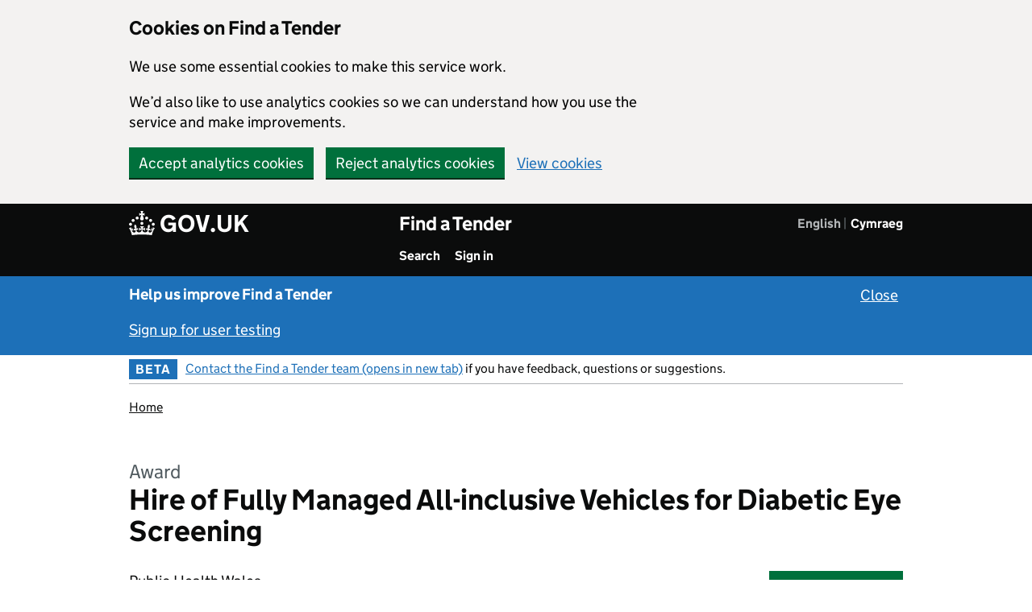

--- FILE ---
content_type: text/html; charset=utf-8
request_url: https://www.find-tender.service.gov.uk/Notice/005547-2024
body_size: 48434
content:
		<!DOCTYPE html>
		<html xmlns="http://www.w3.org/1999/xhtml" xml:lang="en" lang="en">
		<head>
							<!-- Google tag (gtag.js) -->
				<script async src="https://www.googletagmanager.com/gtag/js?id=G-7PCX8RHWMN"></script>
					<script>
						window.dataLayer = window.dataLayer || [];
						function gtag(){dataLayer.push(arguments);}
						gtag('js', new Date());
						gtag('config', 'G-7PCX8RHWMN');
					</script>
						<meta http-equiv="content-type" content="text/html; charset=utf-8" />
<!-- <meta http-equiv="Pragma" content="no-cache" /> -->
<meta name="format-detection" content="telephone=no" />
<meta name="viewport" content="width=device-width, initial-scale=1.0" />
<meta http-equiv="X-UA-Compatible" content="IE=edge" />

			<title>Hire of Fully Managed All-inclusive Vehicles for Diabetic Eye Screening - Find a Tender</title>
			<link href="https://www.find-tender.service.gov.uk/libraries/base-noticing/images/styles/govuk/favicon/govuk.ico?v=MTYxNzg=" rel="shortcut icon" type="image/x-icon" />
<link rel="apple-touch-icon" sizes="180x180" href="https://www.find-tender.service.gov.uk/libraries/base-noticing/images/styles/govuk/favicon/govuk-apple-touch-icon-180x180.png?v=MTYxNzg=">
<link rel="apple-touch-icon" sizes="167x167" href="https://www.find-tender.service.gov.uk/libraries/base-noticing/images/styles/govuk/favicon/govuk-apple-touch-icon-167x167.png?v=MTYxNzg=">
<link rel="apple-touch-icon" sizes="152x152" href="https://www.find-tender.service.gov.uk/libraries/base-noticing/images/styles/govuk/favicon/govuk-apple-touch-icon-152x152.png?v=MTYxNzg=">
<link rel="apple-touch-icon" href="https://www.find-tender.service.gov.uk/libraries/base-noticing/images/styles/govuk/favicon/govuk-apple-touch-icon.png?v=MTYxNzg=">
	<link rel="stylesheet" type="text/css" href="https://www.find-tender.service.gov.uk/libraries/base-noticing/stylesheets/govuk-frontend-3.0.0.min.css?v=MTYxNzg=">
<link href="https://www.find-tender.service.gov.uk/stylesheets/component_guide.css?v=MTYxNzg=" media="all" rel="stylesheet" type="text/css" />
<link href="https://www.find-tender.service.gov.uk/stylesheets/component_guide_2.css?v=MTYxNzg=" media="all" rel="stylesheet" type="text/css" />
<link href="https://www.find-tender.service.gov.uk/stylesheets/main.css?v=MTYxNzg=" media="all" rel="stylesheet" type="text/css" />
<link href="https://www.find-tender.service.gov.uk/libraries/base-noticing/stylesheets/gds_style.css?v=MTYxNzg=" media="all" rel="stylesheet" type="text/css" />
<link href="https://www.find-tender.service.gov.uk/stylesheets/gds_style.css?v=MTYxNzg=" media="all" rel="stylesheet" type="text/css" />
				<script>const SKIN = 'TRUK';</script>
	<script>const CONTENTsource = 'UI';</script>
	<script>const PLATFORM_VERSION = 'VERSION';</script>
	<script>const PLATFORM_URL = '//www.find-tender.service.gov.uk';</script>
	<script>const COOKIE_PREFIX = 'FT';</script>
			<script>const SET_GA_COOKIES = '1';</script>
				<script>const UNSET_GA_COOKIES = '2';</script>
				<script>const LANGUAGE_ID = 'en_GB';</script>
		
	
	<script type="text/javascript">const js_translation = [];</script>

	<script src="https://ajax.googleapis.com/ajax/libs/jquery/3.7.0/jquery.min.js"></script>
	<script src="https://ajax.googleapis.com/ajax/libs/jqueryui/1.13.2/jquery-ui.min.js"></script>

	<script src="https://www.find-tender.service.gov.uk/libraries/base-noticing/javascripts/global.js?v=MTYxNzg="></script>
	<script src="https://www.find-tender.service.gov.uk/javascripts/global.js?v=MTYxNzg="></script>
	<script src="https://www.find-tender.service.gov.uk/libraries/base-noticing/javascripts/popup_dialog.js?v=MTYxNzg="></script>

	
	<script src="https://www.find-tender.service.gov.uk/libraries/base-noticing/javascripts/gadgetcontrols.js?v=MTYxNzg="></script>
	<script src="https://www.find-tender.service.gov.uk/javascripts/gadgetcontrols.js?v=MTYxNzg="></script>
	
	
	
			<script>
		  dataLayer = [{"loggedIn":false,"orgRole":"Not logged in","languageId":"en_GB"}];
		</script>
				<script src="https://www.find-tender.service.gov.uk/libraries/base-noticing/javascripts/system.js?v=MTYxNzg="></script>
									</head>
<body class="govuk-template__body app-body-class js-enabled">
	<div id="main-container">
			<div id="global-cookie-message" class="govuk-cookie-banner" data-module="cookie-banner" role="region" aria-label="cookie banner" data-nosnippet="" style="display: block;">
				<div id = "cookie-banner" class="govuk-cookie-banner__message govuk-width-container">
			<div class="govuk-grid-row">
				<div class="govuk-grid-column-two-thirds">
					<h2 class="govuk-cookie-banner__heading govuk-heading-m">Cookies on Find a Tender</h2>
					<div class="govuk-cookie-banner__content">
												<p>We use some essential cookies to make this service work.</p>
												<p>We’d also like to use analytics cookies so we can understand how you use the service and make improvements.</p>
									</div>
				</div>
			</div>
			<div class="govuk-button-group">
						<button id="ft_accept_all_cookies" class="govuk-button no-disable-button">Accept analytics cookies</button>
							<button id="ft_reject_all_cookies" class="govuk-button no-disable-button">Reject analytics cookies</button>
					<a href="/Home/Cookies" id="ft-cookie-preferences" class="govuk-link break-word">View cookies</a>			</div>
		</div>
	<div id = "cookie-confirmation" class="govuk-cookie-banner__message govuk-width-container" style="display:none" tabindex="-1" >
		<div class="govuk-grid-row">
			<div class="govuk-grid-column-two-thirds">
				<div class="govuk-cookie-banner__content"> 	
					<p id="confirmation_accepted" style="display:none">You’ve accepted analytics cookies. You can <a href="/Home/Cookies" id="ft_change_cookie_preferences" class="govuk-link break-word">change your cookie settings</a> at any time.</p>
					<p id="confirmation_rejected" style="display:none">You’ve rejected analytics cookies. You can <a href="/Home/Cookies" id="ft_change_cookie_preferences" class="govuk-link break-word">change your cookie settings</a> at any time.</p>
				</div>
			</div>
		</div>
		<div class="govuk-button-group">
						<button id="cookie-confirmation-hide" class="govuk-button no-disable-button form-control">Hide this message</button>
			</div>
  </div>
	</div>
<a href="#main-content" class="govuk-skip-link break-word">Skip to main content</a>				<header class="govuk-header header-user-research-banner" data-module="govuk-header" role="banner">
	<div class="govuk-header__container govuk-width-container">
		<div class="govuk-header__logo">
<a href="https://www.gov.uk" class="govuk-header__link govuk-header__link--homepage break-word" >	<span class="govuk-header__logotype">
		<svg aria-hidden="true" focusable="false" class="govuk-header__logotype-crown" xmlns="http://www.w3.org/2000/svg" viewBox="0 0 32 30" height="30" width="32" >
			<path
	  			fill="currentColor" fill-rule="evenodd"
	  			d="M22.6 10.4c-1 .4-2-.1-2.4-1-.4-.9.1-2 1-2.4.9-.4 2 .1 2.4 1s-.1 2-1 2.4m-5.9 6.7c-.9.4-2-.1-2.4-1-.4-.9.1-2 1-2.4.9-.4 2 .1 2.4 1s-.1 2-1 2.4m10.8-3.7c-1 .4-2-.1-2.4-1-.4-.9.1-2 1-2.4.9-.4 2 .1 2.4 1s0 2-1 2.4m3.3 4.8c-1 .4-2-.1-2.4-1-.4-.9.1-2 1-2.4.9-.4 2 .1 2.4 1s-.1 2-1 2.4M17 4.7l2.3 1.2V2.5l-2.3.7-.2-.2.9-3h-3.4l.9 3-.2.2c-.1.1-2.3-.7-2.3-.7v3.4L15 4.7c.1.1.1.2.2.2l-1.3 4c-.1.2-.1.4-.1.6 0 1.1.8 2 1.9 2.2h.7c1-.2 1.9-1.1 1.9-2.1 0-.2 0-.4-.1-.6l-1.3-4c-.1-.2 0-.2.1-.3m-7.6 5.7c.9.4 2-.1 2.4-1 .4-.9-.1-2-1-2.4-.9-.4-2 .1-2.4 1s0 2 1 2.4m-5 3c.9.4 2-.1 2.4-1 .4-.9-.1-2-1-2.4-.9-.4-2 .1-2.4 1s.1 2 1 2.4m-3.2 4.8c.9.4 2-.1 2.4-1 .4-.9-.1-2-1-2.4-.9-.4-2 .1-2.4 1s0 2 1 2.4m14.8 11c4.4 0 8.6.3 12.3.8 1.1-4.5 2.4-7 3.7-8.8l-2.5-.9c.2 1.3.3 1.9 0 2.7-.4-.4-.8-1.1-1.1-2.3l-1.2 4c.7-.5 1.3-.8 2-.9-1.1 2.5-2.6 3.1-3.5 3-1.1-.2-1.7-1.2-1.5-2.1.3-1.2 1.5-1.5 2.1-.1 1.1-2.3-.8-3-2-2.3 1.9-1.9 2.1-3.5.6-5.6-2.1 1.6-2.1 3.2-1.2 5.5-1.2-1.4-3.2-.6-2.5 1.6.9-1.4 2.1-.5 1.9.8-.2 1.1-1.7 2.1-3.5 1.9-2.7-.2-2.9-2.1-2.9-3.6.7-.1 1.9.5 2.9 1.9l.4-4.3c-1.1 1.1-2.1 1.4-3.2 1.4.4-1.2 2.1-3 2.1-3h-5.4s1.7 1.9 2.1 3c-1.1 0-2.1-.2-3.2-1.4l.4 4.3c1-1.4 2.2-2 2.9-1.9-.1 1.5-.2 3.4-2.9 3.6-1.9.2-3.4-.8-3.5-1.9-.2-1.3 1-2.2 1.9-.8.7-2.3-1.2-3-2.5-1.6.9-2.2.9-3.9-1.2-5.5-1.5 2-1.3 3.7.6 5.6-1.2-.7-3.1 0-2 2.3.6-1.4 1.8-1.1 2.1.1.2.9-.3 1.9-1.5 2.1-.9.2-2.4-.5-3.5-3 .6 0 1.2.3 2 .9l-1.2-4c-.3 1.1-.7 1.9-1.1 2.3-.3-.8-.2-1.4 0-2.7l-2.9.9C1.3 23 2.6 25.5 3.7 30c3.7-.5 7.9-.8 12.3-.8">
  			</path>
  			<image src="/libraries/base-noticing/images/govuk-logotype-crown.png" xlink:href="" class="govuk-header__logotype-crown-fallback-image" height="30" width="32" style="margin-top: -4px" ></image>
  		</svg>
		<span class="govuk-header__logotype-text">
			GOV.UK
		</span>
	</span></a>	    </div>
	<div class="govuk-header__content">
	<span style="display: flex; justify-content: space-between;">
		<div style="display: flex; flex-direction: column;">
								<a href="https://www.find-tender.service.gov.uk" class="govuk-header__link govuk-header__link--service-name break-word" >Find a Tender</a>	
				
				<div>
					<nav aria-label="Menu" class="govuk-header__navigation">
						<ul id="navigation" class="govuk-header__navigation-list">
						
								<li class="govuk-header__navigation-item">
									<a class="govuk-header__link" href="/Search/Results">
										Search
									</a>
								</li>
								<li class="govuk-header__navigation-item">
									<a class="govuk-header__link" href="/login">
										Sign in
									</a>
								</li>						</ul>
					</nav>
				</div>
			</div>
	
					<nav id="language-navigation" aria-label= "Choose a language" >
				<ul class="govuk-header__navigation">
											<li class="govuk-header__navigation-item govuk-header__navigation-item--active" >
						<a href="#" hreflang="en" id="language-toggle-en" lang="en" class="language-toggle break-word" aria-current="page" aria-disabled="true" onclick="return false">English</a>						</li>
											<li class="govuk-header__navigation-item " >
						<a href="https://www.find-tender.service.gov.uk/language?lang=cy" hreflang="cy" id="language-toggle-cy" lang="cy" class="language-toggle govuk-header__link break-word">Cymraeg</a>						</li>
									</ul>
			</nav>


			
		</span>
    </div>
				<div id="mobile-menu-header" class="gadget-header-hamburger-container gadget-header-main-hamburger-container" role="group">
						<button id="mobile-menu" type="button" class="popup-button govuk-button gadget-header-hamburger-button" aria-expanded="false">Menu</button>
					<div id="mobile-menu-container" class="gadget-header-verb-container">
					<div class="gadget-header-verb-padding">
						<span class="standard-header-verb-link" ><a href="/Search/Results" class=" govuk-link break-word">Search</a></span><span class="standard-header-verb-link" id="burger-menu-sign_in_button"><a href="/login" class=" govuk-link break-word">Sign in</a></span>					</div>
				</div>
			</div>
		
  </div>
</header>
				
		<div class="gem-c-feedback__prompt gds-banner user-research-banner" tabindex="-1">
			<div class="govuk-width-container govuk-!-font-size-19">
	    		<p style="margin-top:0px;">
	      			<strong class="banner-heading">Help us improve Find a Tender</strong>
							<button class="govuk-link link-button govuk-link--inverse banner-close align-right no-disable-button govuk-!-font-size-19" aria-label="Close user testing banner">Close</button>
		    		</p>
	    		<p style="margin-top:0px;">
					<a href="/Home/SignUpForUserTesting" class="govuk-link govuk-link--inverse break-word">Sign up for user testing</a>	    		</p>
			</div>
		</div>
				<div class="govuk-width-container">
				
					
		<div id = "nav-bar" class="govuk-phase-banner header-banner">
			<div id="header-menu-left" class="header-item">
				<p class="govuk-phase-banner__content">
											<strong class="govuk-tag govuk-phase-banner__content__tag">
							BETA						</strong>
						<span class="govuk-phase-banner__text">
							<a href="https://supplier-information.find-tender.service.gov.uk/provide-feedback-and-contact/?context=feedback" target="_blank" class="govuk-link break-word"  aria-label="Contact the Find a Tender team (opens in new tab) (opens in a new window)">Contact the Find a Tender team (opens in new tab)</a> if you have feedback, questions or suggestions.						</span>
									</p>
			</div>
							<div id="header-menu-right" class="header-item">
					<div id="header-menu-navigation-holder" class="header-menu-navigation-holder-unscrolled">
													
											</div>
				</div>
			
		</div>
									<div class="govuk-breadcrumbs">
						<ol class="govuk-breadcrumbs__list"> <li class="govuk-breadcrumbs__list-item" title="Home"><a href="/" class="govuk-breadcrumbs__link break-word" >Home</a></li></ol>					</div>
										<main class="notice-view govuk-main-wrapper app-main-class" role="main">
		<span class="govuk-caption-l">Award</span>
	<h1 class="govuk-heading-l break-word">Hire of Fully Managed All-inclusive Vehicles for Diabetic Eye Screening</h1>
	<div class="govuk-grid-row">
		<div class="govuk-grid-column-three-quarters break-word">
			<ul class="govuk-list">				<li>Public Health Wales</li>
				</ul>
			<p class="govuk-body-s govuk-!-margin-bottom-1">
								F15: Voluntary ex ante transparency notice			</p>
						<p class="govuk-body-s govuk-!-margin-bottom-1"> Notice identifier: 2024/S 000-005547 </p>
			
						<p class="govuk-body-s govuk-!-margin-bottom-1">Procurement identifier (OCID): ocds-h6vhtk-043b80 </p>
			
						<p class="govuk-body-s"> Published 20 February 2024,  3:21pm </p>
								</div>
		<div id="content-block" class="mobile-hidden govuk-grid-column-one-quarter">
			<div class="govuk-button-group">
						<button id="watch-notice-right" class="govuk-button pd-open" data-popup-open="popup-dialog-1">Watch this notice</button>
				</div>
		</div>
	</div>
	<hr class="govuk-section-break govuk-section-break--l govuk-section-break--visible">
	<div id="row-view-notice-side-menu" class="govuk-grid-row break-word">
		<div class="govuk-grid-column-one-third"> 
			<div id="standard-side-col" role="complementary" class="standard-col-height"  >
	<div class="standard-col-height">
		<div id="content-holder-side" class="standard-col-height">
			<div id="content-block" class="mobile-hidden standard-col-height" style="position: relative;">
				<div id="view-notice-side-menu" class="standard-col-content side-menu">
										<div>
						<h2 class="govuk-heading-s">Newer publications</h2>
						<ul class="govuk-list">
													<li class="govuk-!-font-size-16">
							<a href="/Notice/000300-2025" class="govuk-link break-word">F03. 2025/S 000-000300</a>							</li>
												</ul>
					</div>
					<hr class="govuk-section-break govuk-section-break--m govuk-section-break--visible">
										<div class="govuk-body govuk-!-margin-bottom-6">
						<h2 class="govuk-heading-s" style="display: block;">Contents<span>		<button id="notice_open_all_accord" style="display: none" class="link-button govuk-accordion__open-all open-all-button" data-value="false" aria-expanded="false">Open all</button>
	</span></h2>
						<div class="govuk-accordion">
															<div class="govuk-accordion__section">
									<a href="https://www.find-tender.service.gov.uk/Notice/005547-2024#contracting_authority-heading" class="govuk-link govuk-link--no-underline no-redirect max-three-lines-text govuk-accordion__section-header break-word"><span class="content-list-item"><span id="VEZE2uZx" class="aria-only">one. Contracting authority/entity</span><span class = "content-list-item" aria-hidden=true aria-labelledby="VEZE2uZx">I. Contracting authority/entity</span></span><span class='aria-only'>Press escape key to exit</span></a>																	</div>
															<div class="govuk-accordion__section">
									<a href="https://www.find-tender.service.gov.uk/Notice/005547-2024#object-1" class="govuk-link govuk-link--no-underline no-redirect max-three-lines-text govuk-accordion__section-header break-word"><span class="content-list-item"><span id="n8ww5VXmj" class="aria-only">two. Object </span><span class = "content-list-item" aria-hidden=true aria-labelledby="n8ww5VXmj">II. Object </span></span></a>																	</div>
															<div class="govuk-accordion__section">
									<a href="https://www.find-tender.service.gov.uk/Notice/005547-2024#procedure-heading" class="govuk-link govuk-link--no-underline no-redirect max-three-lines-text govuk-accordion__section-header break-word"><span class="content-list-item"><span id="9WvmTA47Hx2m" class="aria-only">four. Procedure</span><span class = "content-list-item" aria-hidden=true aria-labelledby="9WvmTA47Hx2m">IV. Procedure</span></span></a>																	</div>
															<div class="govuk-accordion__section">
									<a href="https://www.find-tender.service.gov.uk/Notice/005547-2024#award_contract-1" class="govuk-link govuk-link--no-underline no-redirect max-three-lines-text govuk-accordion__section-header break-word"><span class="content-list-item"><span id="m3F8hJv8WD" class="aria-only">five. Award of contract/concession</span><span class = "content-list-item" aria-hidden=true aria-labelledby="m3F8hJv8WD">V. Award of contract/concession</span></span></a>																	</div>
															<div class="govuk-accordion__section">
									<a href="https://www.find-tender.service.gov.uk/Notice/005547-2024#complementary_info-heading" class="govuk-link govuk-link--no-underline no-redirect max-three-lines-text govuk-accordion__section-header break-word"><span class="content-list-item"><span id="dTT6d9V8Z" class="aria-only">six. Complementary information</span><span class = "content-list-item" aria-hidden=true aria-labelledby="dTT6d9V8Z">VI. Complementary information</span></span></a>																	</div>
													</div>
					</div>
										<div>
						<h2 class="govuk-heading-s">Download</h2>
						<ul class="govuk-list govuk-!-font-size-16 download-links">
							<li><a href="/Notice/005547-2024/PDF" class="govuk-link break-word" aria-label="Download PDF version">PDF version</a></li>
																						<li><a href="/Notice/005547-2024/OCDS/ReleasePackage" class="govuk-link break-word" aria-label="Download OCDS Release JSON">OCDS release</a></li>
																				</ul>
					</div>
															<div class="govuk-body govuk-!-margin-bottom-6"></div>
					<div>
							<div  >
		<div class="gem-c-share-links govuk-!-display-none-print gem-c-share-links--stacked">
			<h2 class="govuk-heading-s gem-c-share-links__title">Share this notice</h2>
			<ul class="gem-c-share-links__list">
				<li class="gem-c-share-links__list-item"><a href="#" id="69746fb3a7622" onclick="window.open('https://twitter.com/share?url=https%3A%2F%2Fwww.find-tender.service.gov.uk%2FNotice%2F005547-2024;text=Find+a+Tender+-+','Twitter', 'status=1,width=575,height=400');return false;" class="twitter govuk-link govuk-link--no-underline gem-c-share-links__link break-word" aria-label="Share this notice on Twitter"><span class="gem-c-share-links__link-icon"><svg viewBox="0 0 24 24" xmlns="http://www.w3.org/2000/svg" aria-hidden="true" focusable="false"><path fill="currentColor" d="M23.953 4.57a10 10 0 01-2.825.775 4.958 4.958 0 002.163-2.723c-.951.555-2.005.959-3.127 1.184a4.92 4.92 0 00-8.384 4.482C7.69 8.095 4.067 6.13 1.64 3.162a4.822 4.822 0 00-.666 2.475c0 1.71.87 3.213 2.188 4.096a4.904 4.904 0 01-2.228-.616v.06a4.923 4.923 0 003.946 4.827 4.996 4.996 0 01-2.212.085 4.936 4.936 0 004.604 3.417 9.867 9.867 0 01-6.102 2.105c-.39 0-.779-.023-1.17-.067a13.995 13.995 0 007.557 2.209c9.053 0 13.998-7.496 13.998-13.985 0-.21 0-.42-.015-.63A9.935 9.935 0 0024 4.59z"></path></svg></span>Twitter</a></li>
				<li class="gem-c-share-links__list-item"><a href="#" id="69746fb3a76bb" onclick="window.open('http://www.linkedin.com/shareArticle?mini=true&amp;url=https%3A%2F%2Fwww.find-tender.service.gov.uk%2FNotice%2F005547-2024&amp;title=Find+a+Tender+-+&amp;summary=&amp;source=Find%20a%20Tender','LinkedIn', 'status=1,width=1040,height=570');return false;" class="linkedin govuk-link govuk-link--no-underline gem-c-share-links__link break-word" aria-label="Share this notice on LinkedIn"><span class="gem-c-share-links__link-icon"><svg viewBox="0 0 24 24" xmlns="http://www.w3.org/2000/svg" aria-hidden="true" focusable="false"><path fill="currentColor" d="M20.447 20.452h-3.554v-5.569c0-1.328-.027-3.037-1.852-3.037-1.853 0-2.136 1.445-2.136 2.939v5.667H9.351V9h3.414v1.561h.046c.477-.9 1.637-1.85 3.37-1.85 3.601 0 4.267 2.37 4.267 5.455v6.286zM5.337 7.433c-1.144 0-2.063-.926-2.063-2.065 0-1.138.92-2.063 2.063-2.063 1.14 0 2.064.925 2.064 2.063 0 1.139-.925 2.065-2.064 2.065zm1.782 13.019H3.555V9h3.564v11.452zM22.225 0H1.771C.792 0 0 .774 0 1.729v20.542C0 23.227.792 24 1.771 24h20.451C23.2 24 24 23.227 24 22.271V1.729C24 .774 23.2 0 22.222 0h.003z"></path></svg></span>LinkedIn</a></li>
				<li class="gem-c-share-links__list-item"><a href="mailto:?subject=A%20Find%20a%20Tender%20notice%20has%20been%20shared%20with%20you&amp;body=Find%20a%20Tender%20notice%20reference%20URL:%20https://www.find-tender.service.gov.uk/Notice/005547-2024" id="69746fb3a7750" class="email govuk-link govuk-link--no-underline gem-c-share-links__link break-word" aria-label="Share this notice by email" aria-roledescription="email link"><span class="gem-c-share-links__link-icon"><svg xmlns="http://www.w3.org/2000/svg" viewBox="0 0 73.84 73.84" aria-hidden="true" focusable="false"><path fill="currentColor" d="M36.92,0A36.92,36.92,0,1,0,73.84,36.92,36.92,36.92,0,0,0,36.92,0ZM58.37,21,36.92,39.45,15.47,21ZM11.65,23.66,26.27,36.23,11.65,49.9ZM15.1,52.83,29.7,39.18l7.22,6.21,7.22-6.21,14.6,13.65ZM62.19,49.9,47.57,36.23,62.19,23.66Z"></path></svg></span>Email</a></li>
				<li class="gem-c-share-links__list-item"><a href="#" id="copy_link" class="govuk-link copy-to-clipboard govuk-link--no-underline gem-c-share-links__link break-word" data-id="005547-2024" aria-label="Copy notice URL" aria-roledescription="Copy to clipboard link"><span class="gem-c-share-links__link-icon"><svg xmlns="http://www.w3.org/2000/svg" viewBox="0 0 73.84 73.84" aria-hidden="true" focusable="false"><path fill="currentColor" d="M36.92,0A36.92,36.92,0,1,0,73.84,36.92,36.92,36.92,0,0,0,36.92,0ZM56.3,48.27a1.42,1.42,0,0,1-1.42,1.42h-19v9.18l-9.18-9.18H19a1.43,1.43,0,0,1-1.43-1.43V20.52A1.43,1.43,0,0,1,19,19.09H54.88a1.43,1.43,0,0,1,1.42,1.42Z"></path></svg></span>Copy link</a></li>
			</ul>
		</div>
	</div>
		<span class="clear"></span>
	<div class="gem-c-print-link govuk-!-display-none-print govuk-!-margin-top-4">
			<button id="69746fb3a7971" class="govuk-link govuk-body-s gem-c-print-link__button print">Print this notice</button>
		</div>

	<span class="clear"></span>
	<div class="content-block no-print govuk-!-font-size-16">
					<button id="69746fb3a7a18" style="padding:0px; text-align:left" class="link-button pd-open govuk-link govuk-!-font-size-16" data-popup-open="platform-review-service">Report concerns about this procurement</button>
		</div>
					</div>
									</div>
			</div>
		</div>
	</div>
</div>

		</div>
		<div class="govuk-grid-column-two-thirds" id="main-content">
			<hr class="mobile-show govuk-section-break govuk-section-break--m govuk-section-break--visible">
			<div class="content-block">
<h2 id="contracting_authority-heading" class="govuk-heading-l"><span id="xZseJgq2hQD" class="aria-only">Section one: Contracting authority/entity</span><span  aria-hidden=true aria-labelledby="xZseJgq2hQD">Section I: Contracting authority/entity</span></h2><h3 class="govuk-heading-m "  id="contracting_authority-1" ><span id="FBfJEF5DJdh" class="aria-only">one.1) Name and addresses</span><span  aria-hidden=true aria-labelledby="FBfJEF5DJdh">I.1) Name and addresses</span></h3><p class="govuk-body govuk-!-margin-bottom-0">Public Health Wales</p><p class="govuk-body govuk-!-margin-bottom-0">2 Capital Quarter, 2 Capital Quarter</p><p class="govuk-body govuk-!-margin-bottom-0">Cardiff</p><p class="govuk-body">CF10 4BZ</p><h4 class="govuk-heading-s " >Email</h4><p class="govuk-body"><a href="mailto:bethan.dyke@wales.nhs.uk" class="govuk-link break-word" aria-roledescription="email link">bethan.dyke@wales.nhs.uk</a></p><h4 class="govuk-heading-s " >Country</h4><p class="govuk-body">United Kingdom</p><h4 class="govuk-heading-s " >NUTS code</h4><p class="govuk-body">UK - United Kingdom</p><h4 class="govuk-heading-s " >Internet address(es)</h4><h5 class="govuk-heading-s italic " >Main address</h5><p class="govuk-body"><a href="http://nwssp.nhs.wales/ourservices/procurement-services/" target="_blank" class="govuk-link break-word" aria-label="http://nwssp.nhs.wales/ourservices/procurement-services/ (opens in a new window)">http://nwssp.nhs.wales/ourservices/procurement-services/</a></p><h5 class="govuk-heading-s italic " >Buyer&#039;s address</h5><p class="govuk-body"><a href="https://www.sell2wales.gov.wales/search/Search_AuthProfile.aspx?ID=AA0221" target="_blank" class="govuk-link break-word" aria-label="https://www.sell2wales.gov.wales/search/Search_AuthProfile.aspx?ID=AA0221 (opens in a new window)">https://www.sell2wales.gov.wales/search/Search_AuthProfile.aspx?ID=AA0221</a></p><h3 class="govuk-heading-m " ><span id="B9QH3sS8" class="aria-only">one.4) Type of the contracting authority</span><span  aria-hidden=true aria-labelledby="B9QH3sS8">I.4) Type of the contracting authority</span></h3><p class="govuk-body">Body governed by public law</p><h3 class="govuk-heading-m " ><span id="wg87b3P26" class="aria-only">one.5) Main activity</span><span  aria-hidden=true aria-labelledby="wg87b3P26">I.5) Main activity</span></h3><p class="govuk-body">Health</p></div>
<div class="content-block pb-notinside">
<hr class="govuk-section-break govuk-section-break--l govuk-section-break--visible">
<h2 id="object-1" class="govuk-heading-l"><span id="ZCNR7fFf" class="aria-only">Section two: Object</span><span  aria-hidden=true aria-labelledby="ZCNR7fFf">Section II: Object</span></h2><h3 class=" govuk-heading-m "  id="object-1-scope" ><span id="EnhtBuM299v" class="aria-only">two.1) Scope of the procurement</span><span  aria-hidden=true aria-labelledby="EnhtBuM299v">II.1) Scope of the procurement</span></h3><h4 class=" govuk-heading-s " ><span id="sqbKBZFz2BFY" class="aria-only">two.1.1) Title</span><span  aria-hidden=true aria-labelledby="sqbKBZFz2BFY">II.1.1) Title</span></h4><p class="govuk-body">Hire of Fully Managed All-inclusive Vehicles for Diabetic Eye Screening</p><h5 class=" govuk-heading-s italic " >Reference number</h5><p class="govuk-body">PHW-STA-2324-045</p><h4 class=" govuk-heading-s " ><span id="nkcW923V" class="aria-only">two.1.2) Main CPV code</span><span  aria-hidden=true aria-labelledby="nkcW923V">II.1.2) Main CPV code</span></h4><ul class="govuk-list govuk-list--bullet"><li>85140000 - Miscellaneous health services</li></ul><h4 class=" govuk-heading-s " ><span id="5hm75VdA" class="aria-only">two.1.3) Type of contract</span><span  aria-hidden=true aria-labelledby="5hm75VdA">II.1.3) Type of contract</span></h4><p class="govuk-body">Services</p><h4 class=" govuk-heading-s " ><span id="ZgvgGep9Epr" class="aria-only">two.1.4) Short description</span><span  aria-hidden=true aria-labelledby="ZgvgGep9Epr">II.1.4) Short description</span></h4><p class="govuk-body">Continuation of  service to support DESW service to reduce backlog of delayed participants and provide an equitable and accessible service by locating mobile units in areas were the programme are not able to secure a suitable clinic venue.</p><h4 class=" govuk-heading-s " ><span id="3D8qkZkmwX4" class="aria-only">two.1.6) Information about lots</span><span  aria-hidden=true aria-labelledby="3D8qkZkmwX4">II.1.6) Information about lots</span></h4><p class="govuk-body">This contract is divided into lots: No</p><h4 class=" govuk-heading-s " ><span id="95AMV4Qh6nB4" class="aria-only">two.1.7) Total value of the procurement (excluding VAT)</span><span  aria-hidden=true aria-labelledby="95AMV4Qh6nB4">II.1.7) Total value of the procurement (excluding VAT)</span></h4><p class="govuk-body">Value excluding VAT: £218,400</p><h3 class=" govuk-heading-m "  id="object-1-lot-1" ><span id="d4R7AbuBYxPE" class="aria-only">two.2) Description</span><span  aria-hidden=true aria-labelledby="d4R7AbuBYxPE">II.2) Description</span></h3><h4 class=" govuk-heading-s " ><span id="e6XgfUDx6Mva" class="aria-only">two.2.3) Place of performance</span><span  aria-hidden=true aria-labelledby="e6XgfUDx6Mva">II.2.3) Place of performance</span></h4><h5 class=" govuk-heading-s italic " >NUTS codes</h5><ul class="govuk-list govuk-list--bullet">
<li>UKL14 - South West Wales</li>
</ul>
<h5 class=" govuk-heading-s italic " >Main site or place of performance</h5><p class="govuk-body">Public Health Wales</p><h4 class=" govuk-heading-s " ><span id="42G2U9VDg" class="aria-only">two.2.4) Description of the procurement</span><span  aria-hidden=true aria-labelledby="42G2U9VDg">II.2.4) Description of the procurement</span></h4><p class="govuk-body">The following requirement is a continuation of current service to support Diabetic Eye Screening Wales.</p><p class="govuk-body">This is a fully managed all-inclusive service that includes:</p><p class="govuk-body">- Logistical planning of MSU in required areas</p><p class="govuk-body">- Pre-agreed locations to site units</p><p class="govuk-body">- Transport of the unit</p><p class="govuk-body">- Allocated resource per day to manage the unit</p><p class="govuk-body">- Fuel Charges</p><p class="govuk-body">- Cleaning</p><p class="govuk-body">The fully inclusive cost for a mobile unit is 600.00 GBP per day, with the total cost for the 6 months (+3 months + 3 months extensions) is 218,400.00 GBP This will take the total project value to  381,400.00 GBP and the reason for this VEAT. The service had previously used another supplier for a similar approach from Feb 2023 to March 2023.  The expected throughput of participants was not achieved due to the regular issues experienced with the units and provider. As a result, a number of clinics and appointments had to be cancelled. Due to the issues experienced and costs and cancelling of appointments, this provider was not suitable for continuation.</p><h4 class=" govuk-heading-s " ><span id="9Ba3D9qyv" class="aria-only">two.2.11) Information about options</span><span  aria-hidden=true aria-labelledby="9Ba3D9qyv">II.2.11) Information about options</span></h4><p class="govuk-body">Options: No</p><h4 class=" govuk-heading-s " ><span id="4WcJfRe6A4j" class="aria-only">two.2.13) Information about European Union Funds</span><span  aria-hidden=true aria-labelledby="4WcJfRe6A4j">II.2.13) Information about European Union Funds</span></h4><p class="govuk-body">The procurement is related to a project and/or programme financed by European Union funds: No</p></div>
<div class="content-block pb-notinside">
<hr class="govuk-section-break govuk-section-break--l govuk-section-break--visible">
<h2 id="procedure-heading" class="govuk-heading-l"><span id="79yPKT7g6" class="aria-only">Section four. Procedure</span><span  aria-hidden=true aria-labelledby="79yPKT7g6">Section IV. Procedure</span></h2><h3 class=" govuk-heading-m " ><span id="TameXK72Dx" class="aria-only">four.1) Description</span><span  aria-hidden=true aria-labelledby="TameXK72Dx">IV.1) Description</span></h3><h4 class=" govuk-heading-s " ><span id="QPFP4a7UD6" class="aria-only">four.1.1) Type of procedure</span><span  aria-hidden=true aria-labelledby="QPFP4a7UD6">IV.1.1) Type of procedure</span></h4><p class="govuk-body">Award of a contract without prior publication of a call for competition in the cases listed below</p><ul class="govuk-list govuk-list--bullet">
<li>The procurement falls outside the scope of application of the regulations</li>
</ul>
<p class="govuk-body">Explanation:</p><p class="govuk-body">There has been significant delays in participants receiving their offer for an eye screening appointment which has been drastically reduced in the last 6 months whilst utilising the Tenovus service. Continuation of this service is needed to support DESW in continuing to reduce the backlog of delayed participants and provide an equitable and accessible service by locating mobile units in areas were the programme are not able to secure a suitable clinic venue.</p><h4 class=" govuk-heading-s " ><span id="3u7T27PV" class="aria-only">four.1.8) Information about the Government Procurement Agreement (GPA)</span><span  aria-hidden=true aria-labelledby="3u7T27PV">IV.1.8) Information about the Government Procurement Agreement (GPA)</span></h4><p class="govuk-body">The procurement is covered by the Government Procurement Agreement: Yes</p></div>
<div class="content-block pb-notinside">
<hr class="govuk-section-break govuk-section-break--l govuk-section-break--visible">
<h2 id="award_contract-1" class="govuk-heading-l"><span id="4SKB5XqV8YF" class="aria-only">Section five. Award of contract/concession</span><span  aria-hidden=true aria-labelledby="4SKB5XqV8YF">Section V. Award of contract/concession</span></h2><p class="govuk-body">A contract/lot is awarded: Yes</p><h3 class=" govuk-heading-m " ><span id="22BYq3TX" class="aria-only">five.2) Award of contract/concession</span><span  aria-hidden=true aria-labelledby="22BYq3TX">V.2) Award of contract/concession</span></h3><h4 class=" govuk-heading-s " ><span id="KPeuZ486R" class="aria-only">five.2.1)  Date of conclusion of the contract</span><span  aria-hidden=true aria-labelledby="KPeuZ486R">V.2.1)  Date of conclusion of the contract</span></h4><p class="govuk-body">26 January 2024</p><h4 class=" govuk-heading-s " ><span id="BEhq6jhU" class="aria-only">five.2.2) Information about tenders</span><span  aria-hidden=true aria-labelledby="BEhq6jhU">V.2.2) Information about tenders</span></h4><p class="govuk-body">The contract has been awarded to a group of economic operators: No</p><h4 class=" govuk-heading-s "  id="contractor-contact_body-1" ><span id="kPHgaWgV2493" class="aria-only">five.2.3) Name and address of the contractor/concessionaire</span><span  aria-hidden=true aria-labelledby="kPHgaWgV2493">V.2.3) Name and address of the contractor/concessionaire</span></h4><p class="govuk-body govuk-!-margin-bottom-0">Tenovus</p><p class="govuk-body govuk-!-margin-bottom-0">Gleider House, Ty Glas Road, Llanishen</p><p class="govuk-body govuk-!-margin-bottom-0">Cardiff</p><p class="govuk-body">CF145BD</p><h5 class=" govuk-heading-s italic " >Telephone</h5><p class="govuk-body">+44 8088081010</p><h5 class=" govuk-heading-s italic " >Country</h5><p class="govuk-body">United Kingdom</p><h5 class=" govuk-heading-s italic " >NUTS code</h5><ul class="govuk-list govuk-list--bullet">
<li>UKL - Wales</li>
</ul>
<h5 class=" govuk-heading-s italic " >The contractor/concessionaire is an SME</h5><p class="govuk-body">No</p><h4 class=" govuk-heading-s " ><span id="zY2SZ76jF" class="aria-only">five.2.4) Information on value of contract/lot/concession (excluding VAT)</span><span  aria-hidden=true aria-labelledby="zY2SZ76jF">V.2.4) Information on value of contract/lot/concession (excluding VAT)</span></h4><p class="govuk-body">Total value of the contract/lot/concession: £117,471</p></div>
<div class="content-block pb-notinside">
<hr class="govuk-section-break govuk-section-break--l govuk-section-break--visible">
<h2 id="complementary_info-heading" class="govuk-heading-l"><span id="Sm35AZ93Ms" class="aria-only">Section six. Complementary information</span><span  aria-hidden=true aria-labelledby="Sm35AZ93Ms">Section VI. Complementary information</span></h2><h3 class=" govuk-heading-m " ><span id="33TU67p7x" class="aria-only">six.3) Additional information</span><span  aria-hidden=true aria-labelledby="33TU67p7x">VI.3) Additional information</span></h3><p class="govuk-body">NOTE: To register your interest in this notice and obtain any additional information please visit the Sell2Wales Web Site at <a href="https://www.sell2wales.gov.wales/Search/Search_Switch.aspx?ID=139175." target="_blank" class="govuk-link break-word" aria-label="https://www.sell2wales.gov.wales/Search/Search_Switch.aspx?ID=139175. (opens in a new window)">https://www.sell2wales.gov.wales/Search/Search_Switch.aspx?ID=139175.</a></p><p class="govuk-body">(WA Ref:139175)</p><h3 class=" govuk-heading-m " ><span id="gBBRhYb7Gh8" class="aria-only">six.4) Procedures for review</span><span  aria-hidden=true aria-labelledby="gBBRhYb7Gh8">VI.4) Procedures for review</span></h3><h4 class=" govuk-heading-s "  id="review-contact_body-1" ><span id="Bc6z7pDm" class="aria-only">six.4.1) Review body</span><span  aria-hidden=true aria-labelledby="Bc6z7pDm">VI.4.1) Review body</span></h4><p class="govuk-body govuk-!-margin-bottom-0">High Court</p><p class="govuk-body govuk-!-margin-bottom-0">Royal Courts of Justice, The Strand</p><p class="govuk-body govuk-!-margin-bottom-0">London</p><p class="govuk-body">WC2A 2LL</p><h5 class=" govuk-heading-s italic " >Telephone</h5><p class="govuk-body">+44 2079477501</p><h5 class=" govuk-heading-s italic " >Country</h5><p class="govuk-body">United Kingdom</p></div>
		</div>
	</div> 
	<div class="govuk-grid-row break-word" style="display: flex;">
		<div class="govuk-grid-column-one-third"> 
			<div id="standard-side-col" role="complementary" class="standard-col-height">
				<div id="content-holder-side" class="standard-col-height">
					<div id="content-block" class="mobile-hidden standard-col-height" style="position: relative;">
						<div class="app-back-to-top app-back-to-top--hidden" data-module="app-back-to-top">
							<a class="govuk-link govuk-link--no-visited-state app-back-to-top__link no-mobile-menu" href="#top">
							<svg role="presentation" focusable="false" class="app-back-to-top__icon" xmlns="http://www.w3.org/2000/svg" width="13" height="17" viewBox="0 0 13 17">
								<path fill="currentColor" d="M6.5 0L0 6.5 1.4 8l4-4v12.7h2V4l4.3 4L13 6.4z"></path>
							</svg>Back to top</a>
						</div>
					</div>
				</div>
			</div> 
		</div>
	</div>
</main>
	</div>
		<footer id="govuk-footer" class="govuk-footer app-footer app-footer--full" role="contentinfo">
				<span id="js-plt" class="js-only">1769238451</span>
							  <div class="govuk-width-container">   
			<div class="govuk-footer__meta">
			  <div class="govuk-footer__meta-item govuk-footer__meta-item--grow">
				<h2 class="govuk-visually-hidden">Support links</h2>
				<ul class="govuk-footer__inline-list" >
					<li class="govuk-footer__inline-list-item"><a href="https://supplier-information.find-tender.service.gov.uk/contact-us?language=en_GB" id="contact us" name="contact us" class="govuk-footer__link break-word" >Contact us</a></li><li class="govuk-footer__inline-list-item"><a href="https://www.find-tender.service.gov.uk/Home/AccessibilityStatement" id="Accessibility" name="Accessibility" class="govuk-footer__link break-word" >Accessibility statement</a></li><li class="govuk-footer__inline-list-item"><a href="https://www.find-tender.service.gov.uk/Home/TermsAndConditions" id="Terms and conditions" name="Terms and conditions" class="govuk-footer__link break-word" >Terms and conditions</a></li><li class="govuk-footer__inline-list-item"><a href="https://supplier-information.find-tender.service.gov.uk/privacy-notice?language=en_GB" id="Privacy notice" name="Privacy notice" class="govuk-footer__link break-word" >Privacy</a></li><li class="govuk-footer__inline-list-item"><a href="https://www.find-tender.service.gov.uk/Home/Cookies" id="Cookies" name="Cookies" class="govuk-footer__link break-word" >Cookies</a></li><li class="govuk-footer__inline-list-item"><a href="https://www.find-tender.service.gov.uk/Developer/Documentation" id="Data and API" name="Data and API" class="govuk-footer__link break-word" >Data and API</a></li>				</ul>
				<svg
				  aria-hidden="true"
				  focusable="false"
				  class="govuk-footer__licence-logo"
				  xmlns="http://www.w3.org/2000/svg"
				  viewBox="0 0 483.2 195.7"
				  height="17"
				  width="41"
				>
				  <path
					fill="currentColor"
					d="M421.5 142.8V.1l-50.7 32.3v161.1h112.4v-50.7zm-122.3-9.6A47.12 47.12 0 0 1 221 97.8c0-26 21.1-47.1 47.1-47.1 16.7 0 31.4 8.7 39.7 21.8l42.7-27.2A97.63 97.63 0 0 0 268.1 0c-36.5 0-68.3 20.1-85.1 49.7A98 98 0 0 0 97.8 0C43.9 0 0 43.9 0 97.8s43.9 97.8 97.8 97.8c36.5 0 68.3-20.1 85.1-49.7a97.76 97.76 0 0 0 149.6 25.4l19.4 22.2h3v-87.8h-80l24.3 27.5zM97.8 145c-26 0-47.1-21.1-47.1-47.1s21.1-47.1 47.1-47.1 47.2 21 47.2 47S123.8 145 97.8 145"
				  />
				</svg>
								<span class="govuk-footer__licence-description">All content is available under the <a href="http://www.nationalarchives.gov.uk/doc/open-government-licence/version/3" id="Open Government Licence v3.0" name="Open Government Licence v3.0" class="govuk-link govuk-footer__link break-word" >Open Government Licence v3.0</a> except where otherwise stated.</span>
				<div class="govuk-footer__meta-custom">
						
					<p class="govuk-foooter-links-ted">Notices are based on TED XML schema. &#xA9; European Union, <a href="https://ted.europa.eu" id="https://ted.europa.eu" name="https://ted.europa.eu" target="_blank" class="govuk-link govuk-footer__link break-word" aria-label="https://ted.europa.eu (opens in a new window)">https://ted.europa.eu</a>, 1998–2020</p>
				</div>
			  </div>
			  <div class="govuk-footer__meta-item">
				<a href="http://www.nationalarchives.gov.uk/information-management/our-services/crown-copyright.htm" id="crown_copyright" name="copyright" target="_blank" class="govuk-footer__link govuk-footer__copyright-logo break-word"  aria-label="Crown copyright (opens in a new window)">&copy; Crown copyright</a>			  </div>
			</div>
				</footer>
	</div>

				<div class="popup-dialog visible-hidden" aria-hidden="true" aria-model="true" aria-roledescription="dialog" id="platform-review-service" >
					<div class="pd-inner" id="platform-review-service_label">
							<div class="pd-content pd-header">
		<h2 id="platform-review-service-title">Report concerns about this procurement</h2>
				<button id="platform-review-service-close" type="button" class="pd-close pd-close-button" aria-label="Report concerns about this procurement, close" aria-roledescription="dialog button"></button>
		</div>
	<div class="pd-content pd-content-body">

		<p style="margin-bottom: 5px;">Contact the service for the location of the procurement:</p>
		<ul>
			<li>England - <a href="https://www.gov.uk/guidance/procurement-review-unit" target="_blank" class="govuk-link break-word" aria-label="Procurement Review Unit (opens in a new window)">Procurement Review Unit</a></li>
			<li>Northern Ireland - <a href="https://www.finance-ni.gov.uk/publications/cpds-complaints-procedure" target="_blank" class="govuk-link break-word" aria-label="CPD's Complaints Procedure (opens in a new window)">CPD's Complaints Procedure</a></li>
			<li>Scotland - <a href="https://www.gov.scot/Topics/Government/Procurement/Selling/supplier-enquiries" target="_blank" class="govuk-link break-word" aria-label="Single Point of Enquiry (opens in a new window)">Single Point of Enquiry</a></li>
						<li>Wales - <a href="https://gov.wales/supplier-feedback-service" target="_blank" class="govuk-link break-word" aria-label="Supplier Feedback Service (opens in a new window)">Supplier Feedback Service</a></li>
		</ul>
		<div class="standard-form-option standard-form-controls">
				<button id="close" name="close" type="button" class="govuk-button pd-close" aria-roledescription="dialog button">Close</button>
			</div>
	</div>
	
					</div>
				</div>
			
				<div class="popup-dialog visible-hidden" aria-hidden="true" aria-model="true" aria-roledescription="dialog" id="popup-dialog-0" btn_opener="watch-notice-right">
					<div class="pd-inner" id="popup-dialog-0_label">
							<div class="pd-content pd-header">
		<h2 id="popup-dialog-0-title">Saved to watched notices list</h2>
				<button id="popup-dialog-0-close" onclick="reload_parent()" type="button" class="pd-close pd-close-button" aria-label="Saved to watched notices list, close" aria-roledescription="dialog button"></button>
		</div>
	<div class="pd-content pd-content-body">
		<p>This notice has been added to your <a href="/Manage/WatchedNotices" class="govuk-link break-word" aria-label="watched notices list">watched notices list</a>.</p>
		<div class="standard-form-option standard-form-controls">
				<button id="close" name="close" onclick="reload_parent()" type="button" class="govuk-button pd-close" aria-roledescription="dialog button">Close</button>
			</div>
	</div>
	
					</div>
				</div>
			
				<div class="popup-dialog visible-hidden" aria-hidden="true" aria-model="true" aria-roledescription="dialog" id="popup-dialog-1" >
					<div class="pd-inner" id="popup-dialog-1_label">
								<div class="pd-content pd-header">
						<h2 id="popup-dialog-1-title">Sign in to watch this notice</h2>
					<button id="popup-dialog-1-close" type="button" class="pd-close pd-close-button" aria-label="Sign in to watch this notice, close" aria-roledescription="dialog button"></button>
			</div>
				<div class="pd-content pd-content-body">
			<div class=" standard-form-option-notice-label">

				<p>To watch this notice, <a accesskey="S" href="/login" class="govuk-link break-word" aria-label="sign in">sign in</a> to your account.</p>
				<p>You will need to find this notice again after signing in to watch it.</p>
				<p>Watching a notice means:</p>
				<ul class="margin-bot">
				<li>It will be in your list of watched notices, so you can easily find it again</li>
				<li>You can choose to receive emails when it is updated or before it closes</li>
				</ul>
			</div>
			<div class="standard-form-option standard-form-controls">
						<button id="close" name="close" type="button" class="govuk-button pd-close" aria-roledescription="dialog button">Close</button>
				</div>
		</div>
	
					</div>
				</div>
			
				<div class="popup-dialog visible-hidden" aria-hidden="true" aria-model="true" aria-roledescription="dialog" id="main-confirm-popup" data-pre-open-func="populate_main_confirm_dialog" data-vertical-center="">
					<div class="pd-inner" id="main-confirm-popup_label">
							<div class="pd-content pd-header">
		<h2 id="main-confirm-popup-title">Confirm</h2>
				<button id="main-confirm-popup-close" type="button" class="pd-close pd-close-button" aria-label="Confirm, close" aria-roledescription="dialog button"></button>
		</div>
	<div class="pd-content pd-content-body">
		<div class="confirm-question-holder"></div>
	
		<div class="flex">
			<a type="button" class="govuk-button confirm-yes align-right break-word" aria-label="Yes">Yes</a><a type="button" class="govuk-button confirm-no pd-close break-word" aria-label="No">No</a>		</div>
	</div>
	
					</div>
				</div>
			
				<div class="popup-dialog visible-hidden" aria-hidden="true" aria-model="true" aria-roledescription="dialog" id="session-timeout-warning" >
					<div class="pd-inner" id="session-timeout-warning_label">
							<div class="pd-content pd-header">
		<h2 id="session-timeout-warning-title">Session timeout</h2>
				<button id="session-timeout-warning-close" type="button" class="pd-close pd-close-button" aria-label="Session timeout, close" aria-roledescription="dialog button"></button>
		</div>
	<div class="pd-content pd-content-body">
		<p id="timeout-title" class="margin-bot"><strong>Your session will time out soon</strong></p>
		<p id="timeout-desc" class="margin-bot">You will be signed out of your account if you do not respond in 5 minutes. We do this to keep your information secure.</p>
		<div class="aria-only" id="session-timeout-warning_timer" role="status">5 minutes remaining until you will be signed out.</div>
		<div class="standard-form-controls">		<button class="pd-session-timeout govuk-button align-left form-control no-disable-button">Continue session</button>
			<button onclick="window.location='https://www.find-tender.service.gov.uk/logout'" class="govuk-button govuk-button--secondary form-control no-disable-button">Sign out</button>
			</div>
	</div>
	
					</div>
				</div>
			
<div id="misc-status" role="status" aria-live="polite" class="visible-hidden"></div>
<div id="assertive-alert" role="status" aria-live="assertive" class="visible-hidden"></div>
<div class="status visible-hidden" id="screen_reader" role="status" aria-live="polite"></div>
<span class='aria-only' id='warning-button-alert'>warning you will not be able to undo this action</span>
 
</body>
</html>


--- FILE ---
content_type: application/javascript
request_url: https://www.find-tender.service.gov.uk/libraries/base-noticing/javascripts/global.js?v=MTYxNzg=
body_size: 46959
content:

function clean(input) {
  const map = {
      '&': '&amp;',
      '<': '&lt;',
      '>': '&gt;',
      '"': '&quot;',
      "'": '&#x27;',
      "/": '&#x2F;',
	  "`": '&grave;',
  };
  const reg = /[&<>"'/`]/ig;
  return input.replace(reg, function (m) {
	  return map[m]
  });
}

function clean_url(input) {
  const map_url = {
      '<': '',
      '>': '',
      '"': '',
      "'": '',
      "%": '',
	  "`": '',
  };
  const reg_url = /[<>"'%`]/ig;
  if(null != input){
	return input.replace(reg_url, function (m) {
		  return map_url[m]
	});
  }
}

function clean_json(input) {
  const map_json = {
      '&': '&amp;',
      '<': '&lt;',
      '>': '&gt;',
      "'": '&#x27;',
	  "`": '&grave;',
	  "%": '',
  };
  const reg_json = /[&<>'`%]/ig;
  return input.replace(reg_json, function (m) {
	  return map_json[m]
  });
}

function L10N(text) {
	var result = "";

	if (js_translation[text]) {
		new_text = js_translation[text];
	}
	else {
		new_text = text;
	}

	for (var _len = arguments.length, args = new Array(_len > 1 ? _len - 1 : 0), _key = 1; _key < _len; _key++) {
		args[_key - 1] = arguments[_key];
	}

	if (args.length > 0) {
		for (var i = 1; i <= args.length; i++) {
			var string = "[[VAR" + i + "]]";
			new_text = new_text.replaceAll(string, args[i - 1]);
		}
	}

	result = new_text;
	return result;
}

function disable_form_button_onclick(button) {
	button.attr('disabled', true);
	button.closest('form').submit();
	setTimeout(function(){
		button.removeAttr('disabled');
	},1000);
}

/**
  * A handler to implement details/summary for IE
  */
function handle_details_and_summary_event_in_IE(e, button) {	
	e.preventDefault();
	var detail = $(button).parent();
	if ("open" == detail.attr("open")) {	
		detail.removeAttr("open");	
		detail.children("DIV.govuk-details__text").css("display", "none");
		detail.children("SUMMARY.govuk-details__summary").children('#details_hidden').css("display", "");
		detail.children("SUMMARY.govuk-details__summary").children('#details_shown').css("display", "");
	}
	else {	
		detail.attr("open", "open");	
		detail.children("DIV.govuk-details__text").css("display", "block");
		detail.children("SUMMARY.govuk-details__summary").children('#details_hidden').css("display", "none");
		detail.children("SUMMARY.govuk-details__summary").children('#details_shown').css("display", "block");
	}
}

/**
  * Given a point [or two to define an area],
  * evaluates if [any portion of] it is currently visible (vertically) in the browser view (viewport)
  * 
  * return boolean
  */
function vert_pos_in_view(pos_top, pos_bot, all_in_view) {
	if(all_in_view === undefined) {
		all_in_view = true;
	}
	if(pos_bot === undefined) {
		pos_bot = null;
	}
	var page_top = $(window).scrollTop();
	var page_bot = page_top + $(window).innerHeight();
	if (null == pos_bot) {
		return ((page_top < pos_top) && (page_bot > pos_top));
	}
	else {
		if(true == all_in_view){
			return ((page_top < pos_top) && (page_bot > pos_bot));
		}
		else{
			return (((page_top < pos_top) && (page_bot > pos_bot)) || ((page_top < pos_top) && (page_bot > pos_top)) || ((page_top > pos_top) && (page_top < pos_bot)))

		}
	}
}

/*
 *  Position GDS accordian menu
 */
function calculate_side_accordian_menu() {
	// If there's an accordion to be scripted
	if($('.govuk-accordion').length > 0){
		// Check the width of side_column and get the width-ratio
		var side_column_width = $('#standard-side-col').width(),
		side_column_parent_width = $('#standard-side-col').parent().width(),
		side_column_width_ratio = side_column_width / side_column_parent_width;
		
		// If the column is visible (the accordion is visible)
		if(side_column_width_ratio > 0.9){
			// If there is an "open all" button for the accordion
			if($('#notice_open_all_accord').length > 0) {

				var open_all = $('#notice_open_all_accord'),
					accordion_expandables = open_all.closest(".govuk-heading-s").siblings('.govuk-accordion').find('BUTTON.govuk-accordion__section-header').parent(),
					accord_event = '.accord_event';

				if (accordion_expandables.length <= 1) {
					open_all.remove();	

					// When clicking on an accordion	
					$('BUTTON.govuk-accordion__section-header').off('click'+accord_event).on('click'+accord_event, function(ev) {
						ev.preventDefault();
					
						var parent = $(this).parent();	
						// Close accordion if it is currently open
						if (parent.hasClass('govuk-accordion__section--expanded')) {
							parent.removeClass('govuk-accordion__section--expanded');
							parent.find('BUTTON.govuk-accordion__section-header').attr('aria-expanded','false');
						}
						// Else open it
						else {
							parent.addClass('govuk-accordion__section--expanded');
							parent.find('BUTTON.govuk-accordion__section-header').attr('aria-expanded','true');
						}
	
					});
				}
				else {
					var open_all_event = '.open_all';
						
					open_all.css('display', '');	
						
					// If the button data is modified update button text
					open_all.off("change"+open_all_event).on("change"+open_all_event, function(ev) {
						ev.preventDefault(); 
						var open_all = $(this);
						
						// If all accordions are open
						if ('true' == open_all.attr('data-value')) {
							open_all.text(L10N("Close all"));
							open_all.attr('aria-expanded', true);
						} 
						else {
							open_all.text(L10N("Open all"));
							open_all.attr('aria-expanded', false);
						}
					});
					
					// When clicking on an accordion	
					$('BUTTON.govuk-accordion__section-header').off('click'+accord_event).on('click'+accord_event, function(ev) {
						ev.preventDefault();
						var open_all = $('#notice_open_all_accord'),
							parent = $(this).parent();
						
						// Close accordion if it is currently open
						if (parent.hasClass('govuk-accordion__section--expanded')) {
							parent.removeClass('govuk-accordion__section--expanded');
							parent.find('BUTTON.govuk-accordion__section-header').attr('aria-expanded','false');
					
							// If we just closed this, then we know they're no longer all open	
							open_all.attr('data-value', false).change();
						}
						// Else open it
						else {
							parent.addClass('govuk-accordion__section--expanded');
							parent.find('BUTTON.govuk-accordion__section-header').attr('aria-expanded','true');
					
							// Since we just opened this, check siblings and see if open all needs to update
							var	accordions = open_all.closest(".govuk-heading-s").siblings('.govuk-accordion').find('BUTTON.govuk-accordion__section-header').parent(),
								accordions_open = accordions.filter('.govuk-accordion__section--expanded');
								
							if (accordions_open.length == accordions.length) {
								open_all.attr('data-value', true).change();
							}
						}
	
					});
					
					// On clicking open all button			
					open_all.off('click'+open_all_event).on('click'+open_all_event, function(ev) { 
						ev.preventDefault();
						// Get all expandable accordion options and current state
						var open_all = $(this),
							accord = open_all.closest(".govuk-heading-s").siblings('.govuk-accordion').find('BUTTON.govuk-accordion__section-header').parent(),
							_state = (open_all.attr('data-value') == 'true');
						
						// Open all accordians
						if (false == _state) {
							accord.each(function(_, expandable) {
								$(expandable).addClass('govuk-accordion__section--expanded');
							});
						}
						// Close all accordians
						else {
							accord.each(function(_, expandable) {
								$(expandable).removeClass('govuk-accordion__section--expanded');
							});
						}
						// Flip state of open all button (we know it must be either fully open or fully closed)
						open_all.attr('data-value', !_state).change();
					});
				}
			}
		
			var menu = $('#view-notice-side-menu'),
				menu_top_position = menu.offset().top;
				menu_bottom_position = menu.outerHeight() + menu.offset().top;
				footer_top_position = $('#govuk-footer').offset().top;
				footer_bottom_position = $('#govuk-footer').outerHeight() + $('#govuk-footer').offset().top; 
			

			// If there is space to scroll without the accordion showing	
			if (window.innerHeight < (footer_top_position - menu_bottom_position)) {	
				// sticky position is supported on this browser
				if ("undefined" != typeof($(".app-back-to-top"))) {	
					// If we're above the accordion, we don't need the back-to-top link
					if (menu_top_position > $(window).scrollTop()) {
						$(".app-back-to-top").addClass("app-back-to-top--hidden").removeClass("app-back-to-top--fixed");
					}
					// If we're at the footer, we want the back-to-top link to float on the footer
					else if (true == vert_pos_in_view(footer_top_position, footer_bottom_position, false) || footer_bottom_position < ($(window).scrollTop() + $(window).innerHeight())) {
						$(".app-back-to-top").removeClass("app-back-to-top--hidden").removeClass("app-back-to-top--fixed");
					}
					// If the accordion is in view, we don't need the back-to-top link
					else if (true == vert_pos_in_view(menu_top_position, menu_bottom_position, false)) {
						$(".app-back-to-top").addClass("app-back-to-top--hidden").removeClass("app-back-to-top--fixed");
					}
					// Else we're in between the accordion and footer and would want to see the back-to-top link
					else {
						$(".app-back-to-top").removeClass("app-back-to-top--hidden").addClass("app-back-to-top--fixed");
					}
	
					// On scrolling the window, create event to check if menu is currently visible
					// Same as above, except allowing for hiding of scroller
					$(window).scroll(function() {
						return function(menu_top_position, menu_bottom_position, footer_top_position, footer_bottom_position) {
							menu_top_position = menu.offset().top;
							menu_bottom_position = menu.outerHeight() + menu.offset().top;
							footer_top_position = $('#govuk-footer').offset().top;
							footer_bottom_position = $('#govuk-footer').outerHeight() + $('#govuk-footer').offset().top;
							
							// If we're above the accordion, we don't need the back-to-top link
							if (menu_top_position > $(window).scrollTop()) {
								$(".app-back-to-top").addClass("app-back-to-top--hidden").removeClass("app-back-to-top--fixed");
							}
							// If we're at the footer, we want the back-to-top link to float on the footer
							else if (true == vert_pos_in_view(footer_top_position, footer_bottom_position, false) || footer_bottom_position < ($(window).scrollTop() + $(window).innerHeight())) {
								$(".app-back-to-top").removeClass("app-back-to-top--hidden").removeClass("app-back-to-top--fixed");
							}
							// If the accordion is in view, we don't need the back-to-top link
							else if (true == vert_pos_in_view(menu_top_position, menu_bottom_position, false)) {
								$(".app-back-to-top").addClass("app-back-to-top--hidden").removeClass("app-back-to-top--fixed");
							}
							// Else we're in between the accordion and footer and would want to see the back-to-top link
							else {
								$(".app-back-to-top").removeClass("app-back-to-top--hidden").addClass("app-back-to-top--fixed");
							}
						}(menu_top_position, menu_bottom_position, footer_top_position, footer_bottom_position )
					});
				}
			}
		}
	}
}

/*
 *  Position right hand accordian menu
 */
function calculate_right_hand_accordian_menu() {
		
	// If there's an accordion to be scripted
	if($('.govuk-accordion').length > 0){
		// Check the width of right_column and get the width-ratio
		var right_column_width = $('#standard-right-col').width(),
		right_column_parent_width = $('#standard-right-col').parent().width(),
		right_column_width_ratio = right_column_width / right_column_parent_width;
		
		// If the column is visible (the accordion is visible)
		if(right_column_width_ratio < 0.9){
			// If there is an "open all" button for the accordion
			if($('#notice_open_all_accord').length > 0) {

				var open_all = $('#notice_open_all_accord'),
					accordion_expandables = open_all.closest(".govuk-heading-s").siblings('.govuk-accordion').find('BUTTON.govuk-accordion__section-header').parent(),
					accord_event = '.accord_event';

				if (accordion_expandables.length <= 1) {
					open_all.remove();	

					// When clicking on an accordion	
					$('BUTTON.govuk-accordion__section-header').off('click'+accord_event).on('click'+accord_event, function(ev) {
						ev.preventDefault();
					
						var parent = $(this).parent();	
						// Close accordion if it is currently open
						if (parent.hasClass('govuk-accordion__section--expanded')) {
							parent.removeClass('govuk-accordion__section--expanded');
							parent.find('BUTTON.govuk-accordion__section-header').attr('aria-expanded','false');
						}
						// Else open it
						else {
							parent.addClass('govuk-accordion__section--expanded');
							parent.find('BUTTON.govuk-accordion__section-header').attr('aria-expanded','true');
						}
	
					});
				}
				else {
					var open_all_event = '.open_all';
						
					open_all.css('display', '');	
						
					// If the button data is modified update button text
					open_all.off("change"+open_all_event).on("change"+open_all_event, function(ev) {
						ev.preventDefault(); 
						var open_all = $(this);
						
						// If all accordions are open
						if ('true' == open_all.attr('data-value')) {
							open_all.text(L10N("Close all"));
							open_all.attr('aria-expanded', true);
						} 
						else {
							open_all.text(L10N("Open all"));
							open_all.attr('aria-expanded', false);
						}
					});
					
					// When clicking on an accordion	
					$('BUTTON.govuk-accordion__section-header').off('click'+accord_event).on('click'+accord_event, function(ev) {
						ev.preventDefault();
						var open_all = $('#notice_open_all_accord'),
							parent = $(this).parent();	
						
						// Close accordion if it is currently open
						if (parent.hasClass('govuk-accordion__section--expanded')) {
							parent.removeClass('govuk-accordion__section--expanded');
							parent.find('BUTTON.govuk-accordion__section-header').attr('aria-expanded','false');
					
							// If we just closed this, then we know they're no longer all open	
							open_all.attr('data-value', false).change();
						}
						// Else open it
						else {
							parent.addClass('govuk-accordion__section--expanded');
							parent.find('BUTTON.govuk-accordion__section-header').attr('aria-expanded','true');
					
							// Since we just opened this, check siblings and see if open all needs to update
							var	accordions = open_all.closest(".govuk-heading-s").siblings('.govuk-accordion').find('BUTTON.govuk-accordion__section-header').parent(),
								accordions_open =  open_all.closest(".govuk-heading-s").siblings('.govuk-accordion').find('BUTTON.govuk-accordion__section-header').parent('.govuk-accordion__section--expanded');
								
							if (accordions_open.length == accordions.length) {
								open_all.attr('data-value', true).change();
							}
						}
	
					});
					
					// On clicking open all button			
					open_all.off('click'+open_all_event).on('click'+open_all_event, function(ev) { 
						ev.preventDefault();
						// Get all expandable accordion options and current state
						var open_all = $(this),
							accord = open_all.closest(".govuk-heading-s").siblings('.govuk-accordion').find('BUTTON.govuk-accordion__section-header').parent(),
							_state = (open_all.attr('data-value') == 'true');
						
						// Open all accordians
						if (false == _state) {
							accord.each(function(_, expandable) {
								$(expandable).addClass('govuk-accordion__section--expanded');
							});
						}
						// Close all accordians
						else {
							accord.each(function(_, expandable) {
								$(expandable).removeClass('govuk-accordion__section--expanded');
							});
						}
						// Flip state of open all button (we know it must be either fully open or fully closed)
						open_all.attr('data-value', !_state).change();
					});
				}
			}
		
			var menu = $('.govuk-accordion'),
				menu_top_position = menu.offset().top;
				menu_bottom_position = menu.outerHeight() + menu.offset().top;
				footer_top_position = $('#govuk-footer').offset().top;
				footer_bottom_position = $('#govuk-footer').outerHeight() + $('#govuk-footer').offset().top; 
			

			// If there is space to scroll without the accordion showing	
			if (window.innerHeight < ($('#govuk-footer').offset().top - menu_bottom_position)) {	
				// sticky position is supported on this browser
				if ("undefined" != typeof($(".app-back-to-top"))) {	
					// Check if right-hand-menu is currently visible
					if (true == vert_pos_in_view(footer_top_position, footer_bottom_position )) {
						$(".app-back-to-top").removeClass("app-back-to-top--hidden").removeClass("app-back-to-top--fixed");
					}
					else if (false == vert_pos_in_view(menu_top_position, menu_bottom_position, false)) {
						// If it isn't, add scroll-to-top button into view
						$(".app-back-to-top").removeClass("app-back-to-top--hidden").addClass("app-back-to-top--fixed");
					}
	
					// On scrolling the window, create event to check if menu is currently visible
					// Same as above, except allowing for hiding of scroller
					$(window).scroll(function() {
						return function(menu_top_position, menu_bottom_position, footer_top_position, footer_bottom_position) {
							menu_top_position = menu.offset().top;
							menu_bottom_position = menu.outerHeight() + menu.offset().top;
							footer_top_position = $('#govuk-footer').offset().top;
							footer_bottom_position = $('#govuk-footer').outerHeight() + $('#govuk-footer').offset().top;
							if (menu_top_position > $(window).scrollTop()) {
								$(".app-back-to-top").addClass("app-back-to-top--hidden").removeClass("app-back-to-top--fixed");
							}
							else if (true == vert_pos_in_view(footer_top_position, footer_bottom_position)) {
								$(".app-back-to-top").removeClass("app-back-to-top--hidden").removeClass("app-back-to-top--fixed");
							}
							else if (true == vert_pos_in_view(menu_top_position, menu_bottom_position, false)) {
								$(".app-back-to-top").addClass("app-back-to-top--hidden").removeClass("app-back-to-top--fixed");
							}
							else {
								$(".app-back-to-top").removeClass("app-back-to-top--hidden").addClass("app-back-to-top--fixed");
							}
						}(menu_top_position, menu_bottom_position, footer_top_position, footer_bottom_position )
					});
				}
			}
		}
	}
}

/*
 *	Position right hand sticky menu
 */
function calculate_right_hand_menu_scroll(){
	/*
	 * Establish whether the page is zoomed enough that right hand menu does not appear
	 */
	var right_column_width = $('#standard-right-col').width(),
		right_column_parent_width = $('#standard-right-col').parent().width();
	
	var right_column_width_ratio = right_column_width / right_column_parent_width;

	/*
	 *	If the page contains sticky-menu class, then proceed
	 */
	if($('.sticky-menu').length > 0){ 
		/*
		 *	Check is the browser supports position:sticky
		 */
		if("sticky" == $('.sticky-menu').css('position')){
			/*
			 *	If right hand menu visible, proceed
			 */
			var window_top = $(window).scrollTop();
			var menu_bottom_position = $('.sticky-menu').outerHeight(true) + window_top;
			if(right_column_width_ratio < 0.9 && true == vert_pos_in_view((window_top + 1),menu_bottom_position)){
				/*
				 *	Establish realestate for scroll based on standard-left-col and add height to parent
				 */
				var sticky_menu_container_height = ($('#standard-left-col').children().closest('div').height() - 100);
				$('.sticky-menu').parent().closest('div').css({"min-height":sticky_menu_container_height+"px"});
	
				/*
				 * If focus goes past the visible part of the right hand menu, scroll down to make the focused link or button visible
				 */
				$('.sticky-menu A,.sticky-menu BUTTON').keydown( function(ev){
					var keycode = (ev.keyCode ? ev.keyCode : ev.which);
					/*
					 * scroll when tab key is used
					 */
					if(keycode == '9'){
						/*
						 * Only if the next link/button is hidden from the viewport execute the scroll
						 */
						if(vert_pos_in_view(($(this).offset().top + 50)) === false){
							
							/*
							 * As the right hand menu is set to position:sticky then to calculate where to scroll to we need to start 
							 * at the footer and work our way up. The way to work it out is:
							 * <footer position> - 100 - <the difference between the bottom link/button and the link/button that is in focus>
							 */
							var difference = $('.sticky-menu').find('A,BUTTON').last().offset().top - $(this).offset().top;
							var scroll_position = $('#govuk-footer').offset().top - 100 - difference; 
							
							/*
							 * Scroll to calculated position 
							 */
							$('html, body').animate({
  						    	scrollTop: parseInt(scroll_position)
  							}, 100);
						}
					}
				});
			}
			else {
				/*
				 *	If right hand menu is not visible, then remove min height added
				 */
				$('.sticky-menu').parents().closest('div').css({"min-height":""});
			}
		}
		else {
			/*
			 *	If browser does not support position:sticky, ensure it reverts to relative to prevent scroll but be accessible 
			 */
			$('.sticky-menu').css({'position':"relative"});
		}
	} 
}
	
// Site timeout
var sessionTimeout = false;
var allowKeepalive = true;
function user_poll() {
	var user_active,
		last_user_poll = get_cookie(COOKIE_PREFIX+'_PAGE_LASTPOLL'),
		now = new Date().getTime(),
		time = $('#js-plt').text();
	if(CONTENTsource != "API"){
		if(typeof user_poll_timer === "number") {
			// we may be polling to send a keepalive after user input rather than due to the timer firing so sancel it so it won't fire again
			clearTimeout(user_poll_timer);
			user_poll_timer = null;
		}
		user_active = (new Date().getTime() - get_last_activity() < user_poll_ms) ? "1" : "0";

		if(allowKeepalive != true){
			user_active = "0";
		}

		if(last_user_poll === "" || (now - last_user_poll) > (user_poll_ms - 500)) { // give it half a second slack as setInterval() isn't perfect
			$.ajax({
				url : host + "/dashboard/user/poll?keepalive=" + user_active + "&time=" + time + "&screen_res=" + window.screen.width + "x" + window.screen.height,
				type : "get",
				dataType : "json",
				cache : false,
				success : function (data) {
					if(data.timeout === 1){
						do_site_timeout(true,2);
					}
					else if(data.authenticated === 0) {
						do_site_timeout(true,3);
					}
					if(data.keepalive === 1) {
						document.cookie = COOKIE_PREFIX+"_PAGE_LASTPOLL="+now+";secure;domain=."+domain+";path=/";
						document.cookie = COOKIE_PREFIX+"_PAGE_ACTIVE=1;secure;domain=."+domain+";path=/";
					}
					else {
						document.cookie = COOKIE_PREFIX+"_PAGE_ACTIVE=0;secure;domain=."+domain+";path=/";
					}
					set_site_timeout();
					if(typeof data.session_remaining === "number" && data.session_remaining <= 60 * 5) {
						// Session timeout warning
						if(sessionTimeout === false){
							session_timeout_warning();
							sessionTimeout = true;
							allowKeepalive = false;
						}else{
							session_timeout_warning(data.session_remaining / 60);
						}
					}else{
						sessionTimeout = false
					}
				},
				error: function() {
					document.cookie = COOKIE_PREFIX+"_PAGE_ACTIVE=0;secure;domain=."+domain+";path=/";
				},
				timeout : 2000
			});
		}
		else {
			if(user_active === "1" || get_cookie(COOKIE_PREFIX+"_PAGE_ACTIVE") === "1") {
				set_site_timeout();
			}
		}
		if(uid !== "") {
			user_poll_timer = setTimeout(user_poll, user_poll_ms);
		}
	}
}

function session_timeout_warning(updateTime){
	// Show a modal warning 5 minutes before a user is to be logged out
	if(updateTime !== undefined){
		updateTime = Math.ceil(updateTime);
	}else{
		open_popup_dialog("session-timeout-warning");	
		$('.pd-session-timeout').click(function(){
			close_popup_dialog("session-timeout-warning");
			sessionTimeout = false;
			allowKeepalive = true;
		})
	}
}

function set_hash_focus() {
	//Load page hash position after the page has loaded - as this changes with the collapsing search boxes on the search results page
	if(window.location.hash && window.location.pathname == "/Search/Results") {
		$(window.location.hash).children('a').addClass("load-focus");
  	}
}

function register_activity() {
	last_mouse_activity = new Date().getTime();
}

function save_activity() {
	var last_saved_activity = get_cookie(COOKIE_PREFIX+'_PAGE_TIMEOUT');

	if(last_mouse_activity > parseInt(last_saved_activity)) {
		document.cookie = COOKIE_PREFIX+"_PAGE_TIMEOUT=" + last_mouse_activity+";secure;domain=."+domain+";path=/";
		if(get_cookie(COOKIE_PREFIX+"_PAGE_ACTIVE") !== "1") {
			user_poll();
		}
	}
}

function get_last_activity() {
	var last_saved_activity = get_cookie(COOKIE_PREFIX+'_PAGE_TIMEOUT');

	return Math.max(last_mouse_activity, last_saved_activity);
}

function do_site_timeout(force_redirect,to_reason_code){
	if(new Date().getTime() - get_last_activity() > user_poll_ms || force_redirect) {
		window.location.href = host+"/timeout/"+to_reason_code;
	}
	else {
		set_site_timeout();
	}
	return true;
}

function set_site_timeout(){
	if(site_timeout_timer !== null) {
		clearTimeout(site_timeout_timer);
	}
	site_timeout_timer = setTimeout(function () { do_site_timeout(false,1); }, site_timeout_ms);
	return true;
}

function alert_linked_notice(checkLink,message){
	if(!checkLink.hasClass("enabled-link")){
		checkLink.addClass("enabled-link");
		message.attr("aria-hidden","false");
		message.attr("aria-live","assertive");
		setTimeout(function(){
			message.html("Check your link notice enabled");
		},600);
		setTimeout(function(){
			message.attr("aria-live","false");
			message.attr("aria-hidden","true");
		},1200);
	}
	return true;
}

/*
 * Set cookies
 *
 * @param string cname the name of the cookie
 * @param any cvalue the value assigned to the cookie
 * @param string exdays the number of days before expiring. DEFAULT = "", expires on browser closing
 *
 */
function set_cookie(cname, cvalue, exdays) {
	if(undefined == exdays){
		exdays = "";
	}
	let d = get_date(exdays);
	var expires = "";
	if (exdays != "") {
		expires = "expires="+ d.toUTCString()+";";
	}
  	document.cookie = cname + "=" + cvalue + ";" + expires + "secure;domain=." +window.location.hostname+";path=/";
}

function get_date(days) {
	let d = new Date();
	d.setTime(d.getTime() + (days*24*60*60*1000));
	return d;	
}

/*
 * Prevents redirecting to dashboard on certain pages listed by saving the path to a cookie
 */
function prevent_situational_dashboard_redirects() {
	//TODO This list should be localised
	var return_to_from_sso = [
		"\/Search($|\/Results)",
		"\/(N|n)otice\/(.+)$",
		"\/Home(\/Contact|\/AccessibilityStatement|\/TermsAndConditions|\/Cookies)",
		"\/Developer\/Documentation"
		],
		reg = new RegExp("^"+return_to_from_sso.join('|')),
		// Saves all information after the domain name
		path = location.pathname + location.search;

	if (true == reg.test(path)) {
		set_cookie(COOKIE_PREFIX+'_RECENT_VISIT', path);
	}
}

function disable_background_keytab(global_inputs,not_selector,aria_hidden_flag){
	if(undefined == not_selector){
		not_selector = "";
	}
	if(undefined == aria_hidden_flag){
		aria_hidden_flag = true;
	}
	$('#standard-holder,#skiplink-container,#global-cookie-message,#main-container').find('A,INPUT,BUTTON,SELECT,TEXTAREA,.govuk-tabs__tab,.govuk-details__summary').not(not_selector).each(function(key,value){
		var object = {input:null,old_tabindex:null};
		object.input = value;
		object.old_tabindex = $(value).attr("tabindex");
		$(value).attr("tabindex",-1);
		if((typeof $(value).parent().attr("aria-hidden") == 'undefined' || "false" == $(value).parent().attr("aria-hidden")) && aria_hidden_flag == true){
			$(value).parent().attr('aria-hidden',true);
		}
		global_inputs[key] = object;
	});
	if((typeof $('#body-inner-canvas').attr('aria-hidden') === 'undefined' || "false" == $('#body-inner-canvas').attr('aria-hidden')) && aria_hidden_flag == true){
		$('#body-inner-canvas, #header, #govuk-footer, #cookie-banner, #main-container').attr('aria-hidden',true);
	}
}

function enable_background_keytab(global_inputs){
	$.each(global_inputs,function(key,object){
		var value = object.input;
		var old_tabindex = object.old_tabindex;
		if(typeof old_tabindex !== 'undefined'){
			$(value).attr("tabindex",old_tabindex);
		}
		else{
			$(value).removeAttr('tabindex');
		}
		if(typeof $(value).parent().attr('aria-hidden') !== 'undefined'){
			$(value).parent().removeAttr('aria-hidden');
		}
	});
	if(typeof $('#body-inner-canvas').attr('aria-hidden') != 'undefined' && "true" == $('#body-inner-canvas').attr('aria-hidden')){
		$('#body-inner-canvas, #header, #govuk-footer, #cookie-banner, #main-container').removeAttr('aria-hidden');
	}
	setTimeout(function(){
		if(typeof $('#body-inner-canvas').attr('aria-hidden') == 'undefined'){
			if(typeof $('#new-site-alert').attr('aria-hidden') != 'undefined' && "true" == $('#new-site-alert').attr('aria-hidden')){
				$('#new-site-alert').removeAttr('aria-hidden');
			}
		}
	},500);

	global_inputs = {};
}

//Function to calculate the number of days in a month
function daysInMonth(m, y) { // m is 0 indexed: 0-11
	switch (m) {
	case 1 :
		return (y % 4 == 0 && y % 100) || y % 400 == 0 ? 29 : 28;
	case 8 : case 3 : case 5 : case 10 :
		return 30;
	default :
		return 31
	}
}

/**
	function to validate date with the following rules
	An invalid day of that month year e.g. 32 or 0
	An invalid month e.g. 13
	An invalid year e.g. 23456
	A date before 01 01 2000
	A date after 31 12 2099
*/
function isValid(d, m, y) {
	m = m - 1;
	return m >= 0 && m < 12 && d > 0 && y >= 2000 && y <= 2099 && d <= daysInMonth(m, y);
}

function update_select_results(prefix){
	var input_value = $('INPUT#'+prefix).val();
	var results = $('#'+prefix+'_search_results LI');
	if(results.length > 0) {
		var output = "";
		$.each(results, function (idx) {
			var li_class = idx % 2 ? 'home-search-grey' : 'home-search-white';
			results.eq(idx).addClass(li_class);
			results.eq(idx).addClass("break-word");
			if(input_value == results.eq(idx).attr('value')){
				results.eq(idx).addClass('result-selected').attr('id','selectedListItem').attr('aria-selected','true');
				$('#'+prefix+'_select').attr("aria-activedescendant", "selectedListItem");
			}
		});
	}
	//move the list if the selected item is further down the list
	var container = $('#'+prefix+'_search_results'),
	    scrollTo = $('#'+prefix+'_search_results .result-selected');
		if(
			'undefined' != typeof(container) 
			&& 'undefined' != typeof(scrollTo)
			&& container.length > 0 
			&& scrollTo.length > 0 
			&& true == scrollTo.offset().top-container.offset().top > container.height()-22){
			container.scrollTop(scrollTo.offset().top - container.offset().top + container.scrollTop());
		}
}

function update_js_select(prefix){
	var selectedListItem = $('#'+prefix+'_search_results #selectedListItem');
	if($('#'+prefix+'_search_results').hasClass('visible-hidden')){
		selectedListItem.trigger('click');
	}
}

function fallbackCopyTextToClipboard(text) {
	var screen_reader = $("#assertive-alert"),
		textArea = document.createElement("textarea");
	textArea.value = text;
	
	// Avoid scrolling to bottom
	textArea.style.top = "-999px";
	textArea.style.left = "-999px";
	textArea.style.position = "absolute";
	
	document.body.appendChild(textArea);
	textArea.focus();
	textArea.select();
	
	try {
		var successful = document.execCommand('copy');
	
		if ('successful' == msg) {
			screen_reader.html(L10N("Notice link: [[VAR1]] copied", text));
		}
		else {
			screen_reader.html(L10N("Notice link: [[VAR1]] was unable to be copied", text));	
		}
	} catch (err) {
		screen_reader.html(L10N("Notice link: [[VAR1]] was unable to be copied", text));	
	}
	
	document.body.removeChild(textArea);
	
	setTimeout(function(){
		$('#assertive-alert').empty();
	},900);
}

function copyTextToClipboard(text,button) {	
	if (!navigator.clipboard) {
		fallbackCopyTextToClipboard(text);
		button.focus();
		return;
	}
	
	var screen_reader = $("#assertive-alert");

	navigator.clipboard.writeText(text).then(function() {
		screen_reader.html(L10N("Notice link: [[VAR1]] copied", text));
	}, function(err) {
		screen_reader.htm;(L10N("Notice link: [[VAR1]] was unable to be copied", text));	
	});
	
	setTimeout(function(){
		$('#assertive-alert').empty();
	},900);
}


$(document).ready(function () {
	var CLICK_CLIENT_X,CLICK_CLIENT_Y;

	$("BUTTON.govuk-js-header-toggle").click(function(e) {
		var button = $(this);
		if (button.hasClass("govuk-header__menu-button")) {
			var menu = $("nav ul.govuk-header__navigation");
			if (menu.length > 0){
				if (button.hasClass("govuk-header__menu-button--open")) {
					menu.removeClass("govuk-header__navigation--open");
					button.removeClass("govuk-header__menu-button--open");
				}
				else {
					menu.addClass("govuk-header__navigation--open");
					button.addClass("govuk-header__menu-button--open");
				}
			}
		}
	});

	//COOKIE CONSENT
	var cookie_prefix = COOKIE_PREFIX;
	$("#"+cookie_prefix.toLowerCase()+"_accept_all_cookies").click(function(e) {
		set_cookie(COOKIE_PREFIX+'_COOKIES_PREFERENCES_SET', SET_GA_COOKIES, 365);
		$("#cookie-banner").hide();
		$("#cookie-confirmation").attr('role','alert').show();	
		$("#cookie-confirmation").find('#confirmation_accepted').show();	
	});

	$("#"+cookie_prefix.toLowerCase()+"_reject_all_cookies").click(function(e) {
		set_cookie(COOKIE_PREFIX+'_COOKIES_PREFERENCES_SET', UNSET_GA_COOKIES, 365);
		$("#cookie-banner").hide();
		$("#cookie-confirmation").attr('role','alert').show();	
		$("#cookie-confirmation").find('#confirmation_rejected').show();	
	});

	$("#"+cookie_prefix.toLowerCase()+"-cookie-preferences").click(function(e) {
		window.location.replace('/Home/Cookies');
	});

	$("#cookie-confirmation-hide").click(function(e) {
		$("#global-cookie-message").hide();
	});
	
	$("#cookie-preference-saved-hide").click(function(e) {
		$("#global-cookie-message").hide();
	});

	$(document).keyup(function(e){
		if(e.key == "Escape"){
			if($('#mobile-menu-container').is(':visible')){
				$('#mobile-menu').click();
			}
		}
	});
	/*
	 * If there is a class of sticky-menu, calculate height of scroll realestate	
     */
	//wait for 1000ms for dynamically added fields to render
	 setTimeout(function() {calculate_right_hand_menu_scroll(); calculate_right_hand_accordian_menu(); calculate_side_accordian_menu();},500);
	//Recalculate right hand menu when fields with dependencies are clicked
	$(".has-dependencies,.form-opener-button, .hierarchy-container,.standard-form-option-multi-row-add,.standard-form-option-multi-row-remove").click(function(e){
		//wait for 1000ms for dependent fields to render
		setTimeout(function() {calculate_right_hand_menu_scroll(); calculate_right_hand_accordian_menu();},1000);
	});
	
	//Recalculate right hand menu when fields with dependencies are pressed via keyboard
	$(".has-dependencies,.form-opener-button, .hierarchy-container,.standard-form-option-multi-row-add,.standard-form-option-multi-row-remove").keypress(function(e){
		//wait for 1000ms for dependent fields to render
		setTimeout(function() {calculate_right_hand_menu_scroll(); calculate_right_hand_accordian_menu();},1000);
	});

	// Sidebar handler stuff
	$(window).resize(function(){
		calculate_right_hand_menu_scroll();
		calculate_right_hand_accordian_menu();
		calculate_side_accordian_menu();
	});

	$("details.govuk-details summary").click(function(e) {
		handle_details_and_summary_event_in_IE(e, this)
	});

	$(".copy-to-clipboard").click(function(e) {
		e.preventDefault();
		var document_number = $(this).attr('data-id');
		copyTextToClipboard(clean_url(window.host + '/Notice/' + document_number),$(this));
	});
	
	$(".search-result-rwh").click(function(e) {
		e.preventDefault();
		var heading_id=clean($(this).parent('h2').attr('id'));
		var page_number = clean($(this).attr('data-page'));
		history.pushState(null, document.title, host + "/Search/Results?page="+page_number+"#"+heading_id);
		location.href = clean_url($(this).attr('href'));

	});
	
	$('FORM[name="search"],[name="cf_dashboard_filter"] INPUT[type="text"],[type="number"]').keypress( function(ev){
		var keycode = (ev.keyCode ? ev.keyCode : ev.which);
		if(keycode == '13'){
			$('#reload_triggered_by').attr('value',ev.target.id);
		}
	});

	$('INPUT.reload-search').focus( function(ev){
		var reload_page_announcement = L10N('The enter key will update the search results');
		var target_aria_label = $('#'+ev.target.id).attr('aria-label');
		var labelled_by = $('#'+ev.target.id).attr('aria-labelledby');
		if(undefined !== target_aria_label){
			reload_page_announcement = target_aria_label + '. ' + reload_page_announcement;
		}
		$('#reload-search-field-description').text(reload_page_announcement);
		if("" === labelled_by || undefined === labelled_by){
			$('#'+ev.target.id).attr('aria-labelledby','reload-search-field-description');
		}
		else {
			if(-1 === labelled_by.indexOf('reload-search-field-description')){
				$('#'+ev.target.id).attr('aria-labelledby',labelled_by + ' reload-search-field-description');
			}
		}
		$('#reload-search-field-description').attr('aria-hidden',false);
	});
	
	$('INPUT.reload-search').blur( function(ev){ 
		$('#reload-search-field-description').attr('aria-hidden',true);
	});

	if($('#js-j2id').length){
		jumpto_id = $('#js-j2id').text();
		document.getElementById(jumpto_id).scrollIntoView();
	}
	$('input, textarea, select').on('focus', function () {
		$('.active').removeClass('active');
	});
	$('input, textarea, select').on('blur', function () {
		$('.active').removeClass('active');
	});
	
	////////////////////////////////////////////////////////////////////////
	/**
		*** JS SELECT field ***
	*/
	////////////////////////////////////////////////////////////////////////

	$('body').on('click', 'div.js-select INPUT.govuk-input',function () {
		/*
		 * Because there are a variety of select box widths, the width of the dropdown list is calcualted based on the 
		 * width of the input (that acts as a select) 
		 */
		$(this).closest('div.js-select').find('UL.search-results-list').width($(this).outerWidth() - 4);
		var prefix = $(this).closest('div.js-select').attr('id');
		if($('UL#'+prefix+'_search_results').hasClass('visible-hidden')){
			$('UL#'+prefix+'_search_results').removeClass('visible-hidden');
			$('UL#'+prefix+'_search_results').attr('aria-hidden',false);
			$('UL#'+prefix+'_search_results').attr('aria-expanded','true')
			update_select_results(prefix);
		}
		else {
			$('#' + prefix + '_search_results').attr('style',"");
			$('#' + prefix + '_select').attr('aria-activedescendant',"");
			$('#' + prefix + '_search_results').addClass('visible-hidden');
			$('#' + prefix + '_search_results').attr('aria-hidden',true);
			$('#' + prefix + '_search_results' ).attr('aria-expanded', false);
			$('#' + prefix + '_search_results #selectedListItem').removeClass('result-selected').removeAttr('id');
		}
	});
	
	/*
	 *	Trigger click ojs-select when down arrow is clicked
	 */
	$('body').on('click', 'div.js-select .js-select-icon', function () {
		if($(this).hasClass('js-select-icon')){
			var related_js_select = $(this).closest('div.js-select').find('INPUT.js-select');
			related_js_select.focus();
			related_js_select.click();
		}
	});

	$('form').on('blur', 'div.js-select INPUT.govuk-input', function (ev) {
		var prefix = $(this).closest('div.js-select').attr('id');
		results_coords = $('#' + prefix + '_search_results')[0].getBoundingClientRect();
		if( // Don't hide if we've blurred due to clicking a search result
			CLICK_CLIENT_X < results_coords.left || CLICK_CLIENT_X > results_coords.right ||
			CLICK_CLIENT_Y < results_coords.top || CLICK_CLIENT_Y > results_coords.bottom
		) {
			$('#' + prefix + '_search_results').attr('style',"");
			$('#' + prefix + '_select').attr('aria-activedescendant',"");
			$('#' + prefix + '_search_results').addClass('visible-hidden');
			$('#' + prefix + '_search_results').attr('aria-hidden',true);
			$('#' + prefix + '_search_results' ).attr('aria-expanded', false);
		}

	});


	$('body').on('keydown','div.js-select INPUT.govuk-input', function (ev) {
		var target = $(ev.target),
			prefix = $(this).closest('div.js-select').attr('id'),
			selected_li;
		switch(ev.which) {
			case 38:
				ev.preventDefault();
				set_selected_result(prefix, -1);
				update_js_select(prefix);
				break;
			case 40:
				ev.preventDefault();
				set_selected_result(prefix, 1);
				update_js_select(prefix);
				break;
			case 27:
				ev.preventDefault();
				target.blur();
				//Remove all the classes that indicate a selected item to reset the list
				$('#' + prefix + '_search_results #selectedListItem').removeClass('result-selected').removeAttr('id');
				$('#'+prefix+'_select').focus();
				break;
			case 13:
				ev.preventDefault();
				if($('#'+prefix+'_search_results').hasClass('visible-hidden')){
					/*
					 * Because there are a variety of select box widths, the width of the dropdown list is calcualted based on the 
					 * width of the input (that acts as a select) 
					 */
					$(this).closest('div.js-select').find('UL.search-results-list').width($(this).outerWidth() - 4);
					$('#'+prefix+'_search_results').attr('aria-hidden',false);
					$('#'+prefix+'_search_results').removeClass('visible-hidden');
					$('UL#'+prefix+'_search_results').attr('aria-expanded','true')
					update_select_results(prefix);
				}
				else{
					selected_li = $('#' + prefix + '_search_results li.result-selected');
					if(selected_li.length > 0 ) {
						selected_li.trigger('click');
					}
				}
				break;
			case 32:
				ev.preventDefault();
				if($('#'+prefix+'_search_results').hasClass('visible-hidden')){
					/*
					 * Because there are a variety of select box widths, the width of the dropdown list is calcualted based on the 
					 * width of the input (that acts as a select) 
					 */
					$(this).closest('div.js-select').find('UL.search-results-list').width($(this).outerWidth() - 4);
					$('#'+prefix+'_search_results').attr('aria-hidden',false);
					$('#'+prefix+'_search_results').removeClass('visible-hidden');
					$('UL#'+prefix+'_search_results').attr('aria-expanded','true')
					update_select_results(prefix);
				}
				else{
					selected_li = $('#' + prefix + '_search_results li.result-selected');
					if(selected_li.length > 0 ) {
						selected_li.trigger('click');
					}
				}
				break;
			default :
				if(!$('INPUT.'+prefix+'_search_results').hasClass('visible-hidden')){
					$('#'+prefix+'_search_results').attr('style',"");
					$('#'+prefix+'_select').attr('aria-activedescendant',"");
					$('#'+prefix+'_search_results').attr('aria-hidden',true);
					$('#'+prefix+'_search_results').addClass('visible-hidden');
					$('#'+prefix+'_search_results #selectedListItem').removeClass('result-selected').removeAttr('id');
				}
		}
	});


	$('body').on('click','div.js-select li', function(ev){
		var prefix = $(this).closest('div.js-select').attr('id');
		//Bring back the focus to select field
		$('#'+prefix+'_select').focus();
		//checking dependents
		$("INPUT#"+prefix+'_select').val($(this).text());
		$("UL#"+prefix+'_search_results').attr('aria-expanded','false');
		$("INPUT#"+prefix).val($(this).attr('value'));
		$("INPUT#"+prefix).attr('value',$(this).attr('value'));

		//remove attributes(id,class) on previously selected 
		$('#' + prefix + '_search_results').attr('style',"");
		$('#' + prefix + '_select').attr('aria-activedescendant',"");
		$('#' + prefix + '_search_results').addClass('visible-hidden');
		$('#' + prefix + '_search_results').attr('aria-hidden',true);
		$('#' + prefix + '_search_results #selectedListItem').removeAttr('id').attr('aria-selected','false');

		$(this).addClass('result-selected').attr('id','selectedListItem').attr('aria-selected','true');
		$('#'+prefix+'_select').trigger('change');

		//trigger change on the input to get the FTS dependent fields
		$('INPUT#'+prefix).trigger('change');
	});

	$('body').on('mousemove','div.js-select UL', function (ev) {
		$(ev.currentTarget).find('li').removeClass("result-selected").attr({"id": "", "aria-selected": false});
		$('.js-select INPUT.govuk-input').attr("aria-activedescendant", "");
		if("undefined" != $(ev.target).attr('role') && $(ev.target).attr('role') == "option"){
			$(ev.target).attr('aria-selected',true).removeClass('no-hover').addClass('result-selected');
		}
	});
	
	//Show js-selects
	$('div.js-select').each( function(){
		$(this).removeClass('visible-hidden');
		$(this).attr('aria-hidden',false);
	});
	
	//Remove any fields that have js-disabled
	$('div.standard-form-option-js-disabled').remove();
	$('div.js-enabled-show').show();
	
	/*
	 * On pageload JS-SELECTs are aria-hidden = true and tabIndex -1 so that 
	 * when JS is off, then NVDA doesn't announce the hidden JS-SELECTs
	 * when JS is on, we remove the old SELECTs from HTML and only keep JS-SELECTs therefore we need to remove aria-hidden and tabIndex from JS-SELECTs 
	 */
	var js_enabled_selects = $("[id*='_js_enabled_select']");
	$.each(js_enabled_selects,function(){
		$(this).removeAttr('aria-hidden').removeAttr('tabIndex');
	});

	var js_enabled_ids = $("[id*='_js_enabled']");
	$.each(js_enabled_ids,function(){
		var id = $(this).attr('id');
		var prefix = id.replace('_js_enabled','');
		$(this).attr('id',prefix);
	});

	var js_enabled_names = $("[name*='_js_enabled']");
	$.each(js_enabled_names,function(){
		var name = $(this).attr('name');
		var prefix = name.replace('_js_enabled','');
		$(this).attr('name',prefix);
	});

	var js_enabled_db_names = $("[name^='\[js_enabled\]']");
	$.each(js_enabled_db_names,function(){
		var name = $(this).attr('name');
		var prefix = name.replace('[js_enabled]','');
		$(this).attr('name',prefix);
	});

	var empty_string_li_item = $("[value^='\[EMPTY_STRING\]']");
	$.each(empty_string_li_item,function(){
		$(this).attr('value',"");
	});

	var js_enabled_aira_labelledby = $("[aria-labelledby*='_js_enabled']");
	$.each(js_enabled_aira_labelledby,function(){
		var aria_labelledby = $(this).attr('aria-labelledby');
		var prefix = aria_labelledby.replace('_js_enabled','');
		$(this).attr('aria-labelledby',prefix);
	});

	$('HTML').on('mousedown', function (ev) {
		CLICK_CLIENT_X = ev.clientX;
		CLICK_CLIENT_Y = ev.clientY;
	});
	//////////////////////////////////////////////////////////////////

	// When user clicks "Sign in"
	$("a[accesskey$='S']").click(function(ev) {
		prevent_situational_dashboard_redirects();
	});

	setTimeout(function(){
		set_hash_focus();
	},300);

	/**
	 * When the Back to top link detects a click or push of the Enter button
	 * Reset the tabbing order to the top of the page
	 */
	 $('.app-back-to-top').on('click', function (ev) {
		/**
		 * Clear the focus of the active element
		 * Restoring the focus to the <body> element and resetting the focus flow
		 */
		document.activeElement.blur();
	});
});


--- FILE ---
content_type: application/javascript
request_url: https://www.find-tender.service.gov.uk/javascripts/global.js?v=MTYxNzg=
body_size: 31864
content:
/*exported register_activity, setup_new_gadget, barslide_lrtc, refresh_gadget, jump_to_location_onload, get_axis_label, populate_form, ajax_form_submit, isset, wait_for_script, decode, get_prefix, decompose_bit_field*/

var cfi_last_y = 0,
	domain = window.location.hostname,
	host,
	last_mouse_activity = 0,
	script_success = {},
	site_timeout_ms,
	site_timeout_timer = null,
	uid = "",
	user_poll_ms = 30000,
	user_poll_timer = null,
	idp_host,
	idp_session_poll_timer = null,
	idp_session_poll_ms_before_timeout = 120000,
	standard_form_option_check_event_loader,
	dependencies_processing = 0;

if(!document.location.origin) { // For IE8 and below
	document.location.origin = window.location.protocol + "//" + window.location.hostname + (window.location.port ? ':' + window.location.port : '');
}
host = document.location.origin;

$(document).ready(function () {
	$("div[role='alert']").show();
	$(".alert-holder").attr('aria-hidden','false');
	setTimeout(function(){
		$(".load-focus").first().focus();
		$("#alert-message").attr('aria-hidden','true');
	},400);

	
	$("#home_keywords").on('keypress',function(e) {
		if(e.which == 13) {
			e.preventDefault();
        	$("#search_form .standard-form-controls .govuk-button").click();
    	}
	});


	$(".standard-infobox-body a").click(function(){
		let el = $(this);
		let f = $(el.attr("href")).parent().find("input, textarea");
		if(0 == f.length){
			f = $(el.attr("href")).closest('.standard-form-option').nextAll('.standard-form-option:first').find("input, textarea");
		}
		setTimeout(function(){
			f1 = f.first();
			/**
			 * Don't use custom focus if chosen element is being "hidden"
			 * Standard href will link to a more correct location
			 */
			if (false == f1.hasClass("visible-hidden")) {
				f1.focus();
			}
		})
	});

	var hasPrevented = false;

	$(".delete-correction").click(function(e){
		if(!hasPrevented){
			e.preventDefault();
			hasPrevented = true;
			let el = $(this);
			let st = el.attr("aria-label").replace(L10N("Remove change"), L10N("Deleted correction"));	
			doStatus(st);
			setTimeout(function(){
				el.click();
			}, 600);
		}
	});

	build_section_menu_burger();

	let get = window.location.search.substr(1);	
	if(get.match(/[^=]*/).indexOf('active_tab') > -1){
		$('#keywords').focus();
	}

	var rewrite_history,
		slide = false;

	///////////////////
	// Event Handlers
	///////////////////

	window.onblur = function() {
		$('.gadget-popup-cover').click();
	};

	/**
	 * If Chrome attempts to autofill a select with an invalid value
	 * We will reset it back to the last selected value (or default if none selected yet)
	 * 
	 * .prop("defaultValue") contains the last valid value the select contained
	 */
	 $(".js-select INPUT.visible-hidden").change(function(){
		if (
			$(this)
				.siblings(".js-select-list-container")
				.find("li[value='"+$(this).val()+"']")
				.length == 0
		) {
			$(this).val($(this).prop("defaultValue"));
		}
	});

	$('html').on('click focusin focusout',function(event) {
		var i,
			//Check if the active class should be removed from a checkbox/radio when the page is clicked
			remove = true,
			el = event.toElement;

		//Go up the DOM tree to find out if the clicked element has a parent that is active
		for(i = 0; i < 3; i++) {
			if($(el).hasClass('active')) {
				remove = false;
				break;
			}

			if(
				typeof el == typeof undefined || el == null ||
				typeof el.parentElement == typeof undefined || el.parentElement == null
			) {
				break;
			}
			else {
				el = el.parentElement;
			}
		}
		if(remove) {
			$('.active').removeClass('active');
		}
	});

	$('#standard-body').on('click', '.standard-select-multireset', function(event) {
		event.preventDefault();
		$(this).parent().find('SELECT').find('OPTION:selected').prop("selected", false);
		$(this).parent().find('SELECT').find('OPTION:eq(0)').prop("selected", true);
	});

	$('#standard-body .gadget-header .gadget-controller-holder').addClass("gadget-controller");
	// deprecated .gadget-header .gadget-controller-holder
	// use button for accessibility
	// https://www.w3.org/WAI/WCAG21/quickref/?versions=2.0#qr-keyboard-operation-keyboard-operable
	$('#standard-body').on('click', '.gadget-header .gadget-controller-button', function(event) {
		var gadget = $(event.target).closest('.gadget');

		toggle_gadget(gadget, true, 'BODY');
	});

	$('#standard-body .standard-infobox .infobox-controller-holder').addClass("infobox-controller").click(function() {
		var infoheader = $(this).parent().parent().parent().parent();

		toggle_infobox(infoheader, true, 'BODY');
	});

	$("#standard-body .questionnaire-question-option-radio INPUT").change(function() {
		$(this).closest(".questionnaire-question-option-group").find(".questionnaire-question-option-radio LABEL").removeClass("selected");
		$(this).closest("LABEL").addClass("selected");
	});

	$("#standard-body .standard-form-option-radio INPUT, .popup-dialog .standard-form-option-radio INPUT, .gadget-item-column-content INPUT[type=radio]").change(function() {
		$('INPUT[type="radio"][name="' + $(this).attr('name') + '"]').siblings('LABEL').removeClass('selected');
		$(this).siblings("LABEL").addClass("selected");
	});
	
	standard_form_option_check_event_loader = function(input) {
		input.on('change', standard_form_option_check_on_change);
		input.on('click', standard_form_option_check_on_click);
		input.on('focus', standard_form_option_check_on_focus);
	}
	
	function standard_form_option_check_on_click(ev) {
		var parentElement = $(this).siblings("LABEL");

		ev.stopPropagation();
		$('.active').removeClass('active');
		parentElement.addClass('active');
	}
	
	function standard_form_option_check_on_change() {
		if($(this).is(':checked')){
			$(this).siblings("LABEL").addClass("selected");
			$(this)[0].setAttribute('aria-checked','true');
		}
		else {
			$(this).siblings("LABEL").removeClass("selected");
			$(this)[0].setAttribute('aria-checked','false');
		}
	}
	
	function standard_form_option_check_on_focus() {
		$('.active').removeClass('active');
		$(this).next().addClass('active');
	}
	
	$("#standard-body .standard-form-option-check INPUT, .popup-dialog .standard-form-option-check INPUT, .gadget-item-column-content INPUT[type=checkbox], .gadget-headings-input INPUT[type=checkbox]").change(standard_form_option_check_on_change);

	$("INPUT.auto-submit,SELECT.auto-submit").on("change", function (ev) {
		$(ev.target).closest("FORM").submit();
	});


	$(".standard-form-option .standard-form-option-check .form-group-check-all").click(function() {
		var parent_block = $(this).parent().parent().parent();
		if($(this).is(':checked')){
			$(parent_block).find(':checkbox:not(:disabled)').prop('checked',true).siblings('.block-label').addClass('selected');
		}
		else {
			$(parent_block).find(':checkbox:not(:disabled)').prop('checked',false).siblings('.block-label').removeClass('selected');
		}
	});

	$("#standard-body .gadget .gadget-item-childlevel INPUT").click(function() {
		var child_check = $(this).parent().attr("value"),
			parent_check = $('input[value="' + child_check + '"]');

		$(parent_check).prop('checked', false);
	});

	$("#copy_link").click(function() {
		$('#copy_link').blur();
	});

	$("#mobile-menu").click(function () {
		var addLinkFunc,
			container = $('#mobile-menu').siblings('.gadget-header-verb-container').children('.gadget-header-verb-padding'),
			forms,
			urlString;

		//Navigation not opened before, create the links
		if(container.data('content-loaded') === undefined) {

			urlString = function(inputElement, paramString) {
				var key = $(inputElement).attr('name'),
					value = $(inputElement).attr('value');

				if(paramString === '') {
					paramString = '?';
				}

				return paramString + key + '=' + value;
			};

			addLinkFunc = function(_key, form) {
				var action,
					disabled = $(form).find('button[type=submit]').prop('disabled'),
					link,
					params,
					paramString,
					text = $(form).find('button[type=submit]').val();

				if(disabled) {
					container.append($('<span class="standard-header-verb-disabled-link">' + text + '</span>'));
				}
				else {
					link = $('<span class="standard-header-verb-link"></span>');
					params = $(form).find('input[type=hidden]');

					paramString = '';
					params.each(function(_key, value) {
						paramString = urlString(value, paramString);
					});

					action = $(form).attr('action');
					link.append('<a class="govuk-link" href="' + action + paramString + '">' + text + '</a>');
					container.append(link);
				}
			};

			forms = $('#options_gadget').children('.gadget-body').children('form');

			if(forms.length > 0) {
				container.append('<hr>');
				forms.each(addLinkFunc);
			}

			container.data('content-loaded', true);
		}
	});
	$('A.print,BUTTON.print').click(function (e) {
		window.print();
		e.preventDefault();
	});
	$('.click-select').click(function () {
		$(this).select();
	});

	//$(window).on('scroll', check_fixed_items);
	//$(window).on('resize', check_fixed_items);

	//////////
	// Setup
	//////////

	$('.no-js').removeClass('no-js');
	$('#standard-body DIV.js-hide').hide();
	$('#standard-body .js-show, #header .js-show').toggle();
	$('BODY').addClass("js-enabled");

	uid = $('#js-uid').text();
	if(uid !== ""){
		if(CONTENTsource != "API"){
			// User poll will force a redirect to /timeout if the session has timed out so the sitetimeout timer is only a fallback if the poll can't connect
			site_timeout_ms = Math.min(parseInt($('#js-pto').text() + '000'), user_poll_ms * 4);
			set_site_timeout();
			setInterval(save_activity, Math.round(user_poll_ms / 4));
			user_poll_timer = setTimeout(user_poll, user_poll_ms);

			document.cookie = COOKIE_PREFIX+"_PAGE_ACTIVE=1;secure;domain=."+domain+";path=/";
		}
	}
	document.cookie = COOKIE_PREFIX+"_PAGE_TIMEOUT="+new Date().getTime()+";secure;domain=."+domain+";path=/";

	$('.standard-form-option-radio input, .standard-form-option-check input, .gadget-viewbox-full input').each(function(_key, el) {
		var radio = $(el);
		
		radio.click(standard_form_option_check_on_click);
	});

	$('.standard-form-option-radio input, .standard-form-option-check input').on('focus', standard_form_option_check_on_focus);

	$('.js-animate #standard-body .standard-infobox-alert').hide();
	$('.js-animate #standard-body .standard-infobox-success').hide();

	setTimeout(function () { $('.js-animate #standard-left-col .standard-infobox-alert, .js-animate #standard-right-col .standard-infobox-alert').slideDown('fast'); }, 120);
	setTimeout(function () { $('.js-animate #standard-left-col .standard-infobox-success, .js-animate #standard-right-col .standard-infobox-success').slideDown('fast'); }, 120);

	if (document.referrer.split('?')[0] !== document.URL.split('?')[0]) {
		slide = true;
	}
	
	$("#standard-body .gadget-hidebody", this).each(function(){
                toggle_gadget($(this).parent(), slide, "BODY");
        });
	$("#standard-body .standard-infobox-hidebody", this).each(function(){
		toggle_infobox($(this), false, "BODY");
	});

	$("#standard-body .skin-alert", this).each(function(){
		toggle_gadget(this, false, "ALL");
		$(this).delay(750);
		toggle_gadget(this, true, "ALL");
	});
	
	$(document).ready(function() {
		var scroll_to_element = $(".scroll-to-element");
		if (scroll_to_element.length > 0) {
			//changed scrollTop to animate for better user experience
			scroll_to_element.parent().find("button, a, input, select, textarea").first().focus();
			$('html, body').animate({scrollTop: scroll_to_element.offset().top});
		}
	});

	/**
	 * Disable pagination buttons on click to not generate cross site request forgery errors on search pagniation buttons
	 * These are a special case from below, as they require default behaviour to also be allowed for the Href to work as expected
	 */
	$('.gadget-footer-paginate').find('a[href]').on("click", function(ev) {
		var form = $(this).closest('#content[role=main]');
		disable_form_inputs(form, true);
	});

	$('.govuk-button,.link-button').not('.pd-open,.pd-close,.no-disable-button,.standard-form-option-link,.delete-correction,.right-button-menu, #mobile-menu, .attachment-remove, .attachment-edit').on("click", function(ev) {
		/**
		 * If the user has populated any attachments fields (but has not clicked the Save attachment button)
		 * Then do not run this function as the page will not be navigated away from as the
		 * "Click save attachment to attach file" validation error message will be displayed to the user
		 */
		if (check_attachments_js_error_present()) {
			ev.preventDefault();
			var form = $(this).closest('form');
			form.append('<input type="hidden" name="'+$(this).attr('name')+'" value="'+$(this).val()+'" />');
			form.submit();
			var parents_with_formaction = $(document).find('[formaction],.govuk-inset-text').parent();
			disable_form_inputs(form.add(parents_with_formaction), true);
		}
	});
	//Disable buttons on click to not generate cross site request forgery error
	$('.right-button-menu').on("click", function(ev) {
		/**
		 * If true, do not disable the buttons as the user cannot navigate
		 * from this page anyway due to the present JS-based error
		 */
		if (check_attachments_js_error_present()) {
			ev.preventDefault();
			$(this).closest('form').find('button').attr('disabled', true); 
			var form_to_submit=$(this).attr('form');
			var button_name=$(this).attr('name');
			$('#button_submit_name').attr('name',button_name);
			var form = $('#'+form_to_submit);
			form.submit();
			var parents_with_formaction = $(document).find('[formaction],.govuk-inset-text').parent();
			disable_form_inputs(form.add(parents_with_formaction), true);
		}
	});

	// Reset notice search page
	$("button[name='reset_notice_search']").click(function(e) {
		e.preventDefault();
		var link = $("#reset_notice_link").text();
		location.href = link;
	});

	/**
	 * Toggle select on all new/old regime notice types
	 */
    $("#select_all_notice_types_new_regime, #select_all_notice_types_old_regime").click(function(e){
		e.preventDefault();
		$(this).parent().find(':checkbox:not(:disabled)').prop('checked',true).siblings('.block-label').addClass('selected');
    }); 
	$("#deselect_all_notice_types_new_regime, #deselect_all_notice_types_old_regime").click(function(e){
		e.preventDefault();
		$(this).parent().find(':checkbox:not(:disabled)').prop('checked',false).siblings('.block-label').removeClass('selected');
    });
	
	/**
	 * When an input is entered, will move to the next page
	 * EXCLUDING: generated searchboxes
	 */
	$('FORM[name="notice_create_edit"]')
		.find('INPUT[type="TEXT"],INPUT[type="NUMBER"],INPUT[role="listbox"]')
		.not('.gen-search-searchbox')
		.not(':has(> .gen-search-searchbox)')
		.on('keypress', function(ev){
			var keycode = (ev.keyCode ? ev.keyCode : ev.which);

			/**
			 * If the enter button is pressed...
			 */
			if (keycode === 13) {
				/**
				 * Make sure this isn't an open/visible combobox
				 * They need to be able to enter/return results without moving to the next page
				 *
				 * Once closed/invisible, their parent text-field can then be used to go to the next page
				 */
				var role = $(this).attr("role");
				if (role == "listbox") {

					/**
					 * A listbox should be holding data in a seperate list, this is currently either:
					 * 	-	listed under data-list, as a DIV
					 * 	-	listed under aria-owns, as a UL
					 */
					var data_list = $(this).attr("data-list"),
						aria_owns = $(this).attr("aria-owns"),
						data_list_holder = $(
							'DIV[id="' + data_list + '"], UL[id="' + aria_owns + '"]'
						);
					if (
						true == data_list_holder.is(":visible")
						&& false == data_list_holder.hasClass("visible-hidden")
					) {
						return;
					}
				}

				/**
				 * ... and dependencies are NOT still processing
				 *
				 * we are able to submit the page
				 */
				if(dependencies_processing === 0){
					ev.preventDefault();
					var nextButton = $('BUTTON[name="next"]');
					if(nextButton.length > 0){
						nextButton.click();
					}
				}
				/**
				 * ... and dependencies are still processing
				 *
				 * we should not submit the page
				 *
				 * We need to prevent default anyway since submitting the page is default behaviour in web browsers
				 */
				else {
					ev.preventDefault();
				}
			}
		}
	);

	$('form#notice_create_edit_form').on('submit', function(ev) {
		$(this).find('input[data-unset="true"]').prop("checked", false);
	});
});

function setup_new_gadget(gadget) {
	toggle_gadget(gadget, true, "BODY");
}

function update_toggle_image(holder) {
	holder.toggleClass("is-closed");
	return;
}
function toggle_gadget(gadget, slide, mode){
	var holder = $('.gadget-controller-holder', gadget);

	holder.text('');
	update_toggle_image(holder);

	//button replacement
	var button = $('.gadget-controller-button', gadget);
	if(button.attr('aria-expanded') == 'true'){
		button.attr('aria-expanded','false');
	}
	else{
		button.attr('aria-expanded','true');
	}

	if (slide === true && mode === "BODY"){
		$(".gadget-body", gadget).slideToggle("550");
		$(".gadget-footer", gadget).slideToggle("550");
	}
	else if (slide === true && mode === "ALL"){
		$(gadget).slideToggle("550");
	}
	else if (slide === false && mode === "BODY"){
		$(".gadget-body", gadget).hide();
		$(".gadget-footer", gadget).hide();
	}
	else {
		$(gadget).hide();
	}
	return false;
}

function toggle_infobox(infobox, slide, mode){
	var holder = $('.infobox-controller-holder', infobox);

	holder.text('');
	update_toggle_image(holder);

	if (slide === true && mode === "BODY"){
		$(".standard-infobox-body", infobox).slideToggle("550");
	}
	else if (slide === true && mode === "ALL"){
		$(infobox).slideToggle("550");
	}
	else if (slide === false && mode === "BODY"){
		$(".standard-infobox-body", infobox).hide();
	}
	else {
		$(infobox).hide();
	}
	return false;
}
function ajaxloader(ani){
        if(ani === true){
		//$("#standard-titlebar-info").empty().append("<img src='"+host+"/libraries/base-noticing/images/skins/"+window.skin+"/animated/ajax.gif' alt='"+headerinfo+"' />");
	}
	else {
		//$("#standard-titlebar-info").empty().append(headerinfo);
	}
}
                                        
function refresh_gadget(gadget_id){
	$("#" + gadget_id + " .graph-posneg-ltr").each(function(){
		barslide_ltr(this);
	});
	$("#" + gadget_id + " .graph-posneg-rtl", this).each(function(){
		barslide_rtl(this);
	});
	$("#" + gadget_id + " .graph-posneg-ctlr", this).each(function(){
		barslide_ctlr(this);
	});
}

// IDP timeout
function setup_idp_session_poll(idp) {
	idp_host = idp;
	var cookie = get_cookie(COOKIE_PREFIX+"_IDP_TIMEOUT");
	if (cookie != "") {
		var idp_expires_ms = Number(cookie);
		if (isNaN(idp_expires_ms) || idp_expires_ms < 0) {
			idp_expires_ms = 0;
		} else {
			idp_expires_ms -= new Date().getTime();
		}
		start_idp_session_poll_timer(idp_expires_ms);
	}
}

function start_idp_session_poll_timer(idp_session_remaining_ms) {
	if (idp_session_poll_timer != null) {
		clearTimeout(idp_session_poll_timer);
		idp_session_poll_timer = null;
	}

	if (typeof idp_session_poll_ms_before_timeout !== "number") {
		idp_session_poll_ms_before_timeout = 0;
	}
	var timeout_ms = idp_session_remaining_ms-idp_session_poll_ms_before_timeout;
	if (typeof timeout_ms !== "number" || timeout_ms < 0) {
		timeout_ms = 0;
	}

	idp_session_poll_timer = setTimeout(idp_session_poll, timeout_ms);
}

function idp_session_poll() {
	$.ajax({
		url : idp_host+"/dashboard/user/poll?keepalive=1",
		type : "get",
		xhrFields : {
			withCredentials: true
		}, 
		dataType : "json",
		cache : false,
		success : function (data) {
			if (data.authenticated == 1) {
				var session_remaining = Number(data.session_remaining);
				if (isNaN(session_remaining) || session_remaining < 0) {
					session_remaining = 0;
				} else {
					session_remaining *= 1000;
				}
				document.cookie = COOKIE_PREFIX+"_IDP_TIMEOUT="+(session_remaining+new Date().getTime())+";secure;domain=."+domain+";path=/";
				start_idp_session_poll_timer(session_remaining);
			} else {
				document.cookie = COOKIE_PREFIX+"_IDP_TIMEOUT=0;expires="+new Date(0).toUTCString()+";secure;domain=."+domain+";path=/";
			}

		},
		error: function() {
			document.cookie = COOKIE_PREFIX+"_IDP_TIMEOUT=0;expires="+new Date(0).toUTCString()+";secure;domain=."+domain+";path=/";
		},
		timeout : 2000
	});
}

/**
 * @param JQuery form
 */
function populate_form(form, info) {
	var item,
		new_val;

	form[0].reset();

	for(item in info) {
		if(info.hasOwnProperty(item)) {
			new_val = info[item];
			if(!Array.isArray(new_val)) {
				new_val = [new_val];
			}
			// trigger('change') needed to update the fake checkboxes / radio buttons
			// [true] is passed to event handlers to allow them to ignore change events from here
			form.find('[name="' + item + '"]').val(new_val).filter('[type=checkbox], [type=radio]').trigger('change', [true]);
		}
	}
	form.find('.standard-form-option-radio label')
		.removeClass('selected');
	form.find('input[type=radio]:checked + label')
		.addClass('selected');
}

/**
 * !! success and error params are deprecated. Use the returned promise .then() instead
 * @param JQuery form
 * @return jqXHR A promise from the ajax request
 */
function ajax_form_submit(form, success, error) {
	var ajax_settings;

	form.find('INPUT[type=submit]').prop('disabled', true);
	ajax_settings = {
		cache: false,
		method: 'POST',
		url: form.attr('action'),
		data: form.serialize()
	};
	if(typeof success === 'function') {
		ajax_settings.success = success;
	}
	if(typeof error === 'function') {
		ajax_settings.error = error;
	}
	return $.ajax(ajax_settings);
}

function get_cookie(cookie_name) {
	var all_cookies = document.cookie.split(';'),
		cookie_val = "",
		i;

	cookie_name += "=";

	for(i = 0; i < all_cookies.length; i++) {
		while(all_cookies[i].charAt(0) === " ") {
			all_cookies[i] = all_cookies[i].substring(1);
		}
		if(all_cookies[i].indexOf(cookie_name) === 0) {
			cookie_val = all_cookies[i].substring(cookie_name.length);
			break;
		}
	}
	return cookie_val;
}

function isset(object){
	return (typeof object !== 'undefined');
}

function wait_for_script(script, cache) {
	if(script.charAt(0) === '/') {
		script = PLATFORM_URL + script;
	}
	if(typeof script_success[script] === "undefined") {
		$.holdReady(true);
		script_success[script] = false;
		cache = !!cache;
		$.ajax({
			url: script,
			dataType: "script",
			cache: cache,
			success: function (_data, _textStatus, _jqXHR) {
				script_success[script] = true;
			},
			complete: function (_jqXHR, _textStatus) {
				$.holdReady(false);
			}
		});
	}
}

function decode(data){
	"use strict";
	var b64 = "ABCDEFGHIJKLMNOPQRSTUVWXYZabcdefghijklmnopqrstuvwxyz0123456789+/=",
		o1, o2, o3, h1, h2, h3, h4, bits, i = 0,
		ac = 0,
		dec = "",
		tmp_arr = [];

	if (!data) {
		return data;
	}
	data += '';
	do {
		h1 = b64.indexOf(data.charAt(i++));
		h2 = b64.indexOf(data.charAt(i++));
		h3 = b64.indexOf(data.charAt(i++));
		h4 = b64.indexOf(data.charAt(i++));

		bits = h1 << 18 | h2 << 12 | h3 << 6 | h4;

		o1 = bits >> 16 & 0xff;
		o2 = bits >> 8 & 0xff;
		o3 = bits & 0xff;

		if (h3 === 64) {
			tmp_arr[ac++] = String.fromCharCode(o1);
		} else if (h4 === 64) {
			tmp_arr[ac++] = String.fromCharCode(o1, o2);
		} else {
			tmp_arr[ac++] = String.fromCharCode(o1, o2, o3);
		}
	} while (i < data.length);
	dec = tmp_arr.join('');
	return dec;
}

function input_id_to_name(input_id){
	var result = "";
	var name_array = input_id.split('-');
	if(name_array.length > 0){
		name_array.shift();
		result = name_array.join('][');
		result = "notice[" + result + "]";
	}
	return result;
}

function get_prefix (long_name, suffix) {
	return long_name.substr(0, long_name.length - suffix.length);
}

/**
 * Break a bit field down into its component values
 * @param int bit_field
 * @param int max_value The maximum value to check for. If not passed then check up to the largest bit set in bit_field
 * @return int[] Array of ints set in the bit field
 */
function decompose_bit_field(bit_field, max_val) {
	var b,
		bit_vals = [];

	bit_field = parseInt(bit_field);
	if(!isNaN(bit_field)) {
		max_val = parseInt(max_val);
		if(isNaN(max_val)) {
			max_val = bit_field;
		}

		for(b = 1; b <= max_val; b *= 2) {
			if(b & bit_field) {
				bit_vals.push(b);
			}
		}
	}
	return bit_vals;
}

/**
 * Disable form inputs to prevent the user from submitting the page
 * @param {*} parent 
 * @param {*} disable_fields 
 */
function disable_form_inputs(parent, disable_fields = true) {
	if (parent && parent instanceof jQuery && parent.length > 0) {

		if (disable_fields == true) {
			parent.find('input,select,textarea,button').not('.gadget-controller-button').attr('disabled', true);

			parent.find('button.link-button').addClass('quick-link-disabled');
			parent.find('input').addClass('quick-link-disabled');
			parent.find('.standard-submit').addClass('quick-link-disabled');
			parent.find('a').not('.govuk-error-message').addClass('quick-link-disabled');
		}
		/**
		 * This mode only disables:
		 * Save and continue button and Exit button
		 * Right hand navigation links
		 * "You can continue to ___ page" links
		 */
		else {
			parent.find('button').not('.gadget-controller-button,.link-button,.no-disable-button,.dateButton').attr('disabled', true);
			parent.find('button.link-button.right-button-menu').addClass('quick-link-disabled');
			parent.find('#alert-link').addClass('quick-link-disabled');
		}
	}
}

/**
 * Enable form inputs to allow the user to submit the page
 * @param {*} parent 
 * @param {*} enable_fields 
 */
function enable_form_inputs(parent, enable_fields = true) {
	if (parent && parent instanceof jQuery && parent.length > 0) {

		if (enable_fields == true) {
			parent.find('input,select,textarea,button').not('.gadget-controller-button').attr('disabled', false);

			parent.find('button.link-button').removeClass('quick-link-disabled');
			parent.find('input').removeClass('quick-link-disabled');
			parent.find('.standard-submit').removeClass('quick-link-disabled');
			parent.find('a').not('.govuk-error-message').removeClass('quick-link-disabled');
		}
		/**
		 * This mode only enables:
		 * Save and continue button and Exit button
		 * Right hand navigation links
		 * "You can continue to ___ page" links
		 */
		else {
			parent.find('button').not('.gadget-controller-button,.link-button,.no-disable-button,.dateButton').attr('disabled', false);
			parent.find('button.link-button.right-button-menu').removeClass('quick-link-disabled');
			parent.find('#alert-link').removeClass('quick-link-disabled');
		}
	}
}

function build_section_menu_burger(){
	elem = $('#section-menu');
	let cont = $("#mobile-menu-container div");
	
	if(elem.length){
		$.each(elem.children().not(".no-mobile-menu"), function(index, child){
			let nChild = $(child).find("button").clone();
			cont.append($("<span>", { class: "standard-header-verb-link" }).html(nChild));
		});
		cont.append($("<span>", { class: "standard-header-verb-link" }).html("<button id=\"close-mobile-menu\" class=\"link-button govuk-link popup-button\">"+L10N("Close menu")+"</button>"));
		return;
	}

	elem = $('#view-notice-side-menu');
	if(elem.length){
		let button = elem.siblings("button,a.govuk-button").not(".no-mobile-menu");
		cont.append($("<span>", { class: "standard-header-verb-link" }).html($(button).clone().removeClass("govuk-button govuk-button--secondary").addClass("link-button govuk-link").attr("id",$(button).attr("id")+"-menu")));

		//Return to summary button
		let span_buttons = elem.siblings("span").find('button').not(".no-mobile-menu");
		$.each(span_buttons, function(index, child){
			var new_element = $(child).clone().removeClass("govuk-button govuk-button--secondary").addClass("link-button govuk-link").attr("id",$(button).attr("id")+"-menu");
			new_element.css('margin-top','0px').css('margin-bottom','0px');
			var href = new_element.attr('href');
			if("" != href){
				new_element.removeAttr('href');
				new_element.attr('onclick',"location.href='"+ href +"'");
			}
			cont.append($("<span>", { class: "standard-header-verb-link" }).html(new_element));
		});

		let sibling = elem.siblings("div").not(".no-mobile-menu");
		$.each(sibling.children("h4, a").not(".no-mobile-menu"), function(index, child){
			cont.append($("<span>", { class: "standard-header-verb-link" }).html($(child).clone()));	
		});


		$.each(elem.children("h3, ul, a, DIV.govuk-accordion").not(".no-mobile-menu"), function(index, child){
			child = $(child).first();
			if(child.is("h3")){
				cont.append($("<span>", { class: "standard-header-verb-link" }).html(child.clone()));
			}
			if(child.is("ul")){
				child.find("a").each(function(index, nChild){
					cont.append($("<span>", { class: "standard-header-verb-link" }).html($(nChild).clone()));
				})
			}
			if(child.is("div")){
				child.find(".govuk-accordion__section-header").not(".no-mobile-menu").each(function(index, nChild){
					var new_element = $(nChild).clone().css('border','none').css('padding-top','0px');
					new_element.css('padding-bottom','0px').css('word-break','break-word').css('width','inherit');
					new_element.find('SPAN.govuk-accordion__icon').remove()
					new_element.find('SPAN.aria-only').remove();
					if(new_element.is(':button')){
						var href = new_element.attr('href');
						new_element.removeAttr('href');
						new_element.attr('onclick',"location.href='"+ href +"'");
					}
					cont.append($("<span>", { class: "standard-header-verb-link" }).html(new_element));
				})
			}
			if(child.is("a")){
				cont.append($("<span>", { class: "standard-header-verb-link" }).html(child.clone()));
			}
		});
		cont.append($("<span>", { class: "standard-header-verb-link" }).html("<button id=\"close-mobile-menu\" class=\"link-button govuk-link popup-button\">"+L10N("Close menu")+"</button>"));
		return;
	}

	cont.append($("<span>", { class: "standard-header-verb-link" }).html("<button id=\"close-mobile-menu\" class=\"link-button govuk-link popup-button\">"+L10N("Close menu")+"</button>"));
}

function doStatus(st){
	let el = $("#misc-status");
	el.html(st);
	setTimeout(function(){
		el.html("");	
	}, 500);
}

function form_opener_event(ev){
	ev.preventDefault();
	var button_element = $(ev.currentTarget),
		container_element = button_element.parent().find('.form-opener-container').first(),
		a_link = button_element.find('span');

	/**
	 * If details are current visible, hide details, otherwise show details
	 */
	var update_text;
	if (container_element.is(':visible')) {
		container_element.hide();
		update_text = a_link.attr('data-label-show');

		button_element.removeClass('open');
		button_element.parent()[0].removeAttribute('open');
		button_element[0].setAttribute('aria-expanded','false');
	}
	else{
		container_element.show();
		update_text = a_link.attr('data-label-hide');

		button_element.addClass('open');
		button_element.parent()[0].setAttribute('open','');
		button_element[0].setAttribute('aria-expanded','true');
	}

	a_link.text(update_text);
}

/**
 * Return whether the "Click save attachment to attach file"
 * error is present on the webpage
 */
function check_attachments_js_error_present() {
	var attachmentFields = [];

	attachmentFields['documentFile'] = $("INPUT[id*='-document-file']").val();
	attachmentFields['documentUrl'] = $("INPUT[id*='-document-url']").val();
	attachmentFields['documentType'] = $("INPUT[id*='-document-document_type']").val();
	attachmentFields['documentTypeSelect'] = $("INPUT[id*='-document-document_type_select']").val();
	attachmentFields['documentDescription'] = $("TEXTAREA[id*='-document-description']").val();

	/**
	 * $("INPUT[id*='-document-file']").length  determines whether the attachments form fields are on
	 * the current page
	 */
	return	(0 == $("INPUT[id*='-document-file']").length
			|| (0 < $("INPUT[id*='-document-file']").length
				&& true === Object.values(attachmentFields).every((field) => field === "")));
}

--- FILE ---
content_type: application/javascript
request_url: https://www.find-tender.service.gov.uk/javascripts/gadgetcontrols.js?v=MTYxNzg=
body_size: 23600
content:
/*global Modernizr:false*/

var popup_button_click;

(function () {
	"use strict";

	var lastEventTriggered='';
	var hide_check_cache = {}; // Cache whether checkboxes are checked before they're unchecked and hidden

	// name this handler so it can be attached to dynamically created menus
	popup_button_click = function (ev) {
		var button_element = $(ev.currentTarget),
			cover,
			container_element = $('#' + button_element.attr('id') + '-container'),
			parent_element;
			if($(this).attr('id') == "close-mobile-menu"){
				container_element = $('#mobile-menu-container');
				button_element = $('#mobile-menu');
			}

		if(container_element.is(':visible')) {
			button_element[0].setAttribute('aria-expanded','false');
			container_element.slideUp(150);
			button_element.removeClass(button_element.attr('selected-class'));
			button_element.parent()[0].removeAttribute('open','');
			if(container_element.find(":focus").length != 0){
				button_element[0].focus();
			}
			if(button_element[0].getAttribute('id') == "mobile-menu"){
				setTimeout(function(){
					$('#misc-status').empty();
					$('#misc-status').append(L10N("Menu closed"));
				},500);
				setTimeout(function(){
					$('#misc-status').empty();
				},1000);
			}
		}
		else {
			parent_element = $('body');
			cover = $(document.createElement('div')).addClass('gadget-popup-cover');

			//Add a handler to close the menu from anywhere on the screen
			cover.click(function (ev) {
				var selected_element;
				
				button_element[0].setAttribute('aria-expanded','false');
				cover.hide();
				container_element.slideUp(150);
				button_element.removeClass(button_element.attr('selected-class'));
				if(container_element.find(":focus").length != 0){
					button_element[0].focus();
				}
				cover.unbind('click');
				cover.remove();
			});

			if($(this).attr('id') != "close-mobile-menu"){
				parent_element.append(cover);
				button_element.addClass(button_element.attr('selected-class'));
				button_element[0].setAttribute('aria-expanded','true');
				button_element.parent()[0].setAttribute('open','');
				container_element.slideDown(150, function () {
					$(this).find('a').first().focus();
					$(this).find('INPUT.gadget-popup-focus').first().focus();
				});
			}
		}
	};

	function add_gadget_template_record(gadget) {
		var new_record = gadget.find('.gadget-record-template').clone();

		new_record.removeClass('gadget-record-template').appendTo(gadget.find('.gadget-viewbox-full'));
	}

	function hide_all_option_dependants(_idx, select) { // throw-away _idx param so it can be used as the callback to each()
		var select_id;

		if(!(select instanceof jQuery)) {
			select = $(select);
		}

		select_id = select.attr('id');

		select.find('option').each(function () {
			try {
				$.each($(this).attr('data-dependant-ids').split(' '), function (_idx, dependant_id) {
					var hide_form_option = $('#' + dependant_id).closest('.standard-form-option');

					hide_form_option.find('input[type="checkbox"]').each(function (_idx, check) {
						check = $(check);
						if(hide_form_option.is(':visible')) {
							hide_check_cache[check.attr('id')] = check.prop('checked');
							check.prop('checked', false).trigger('change');
						}
					});
					hide_form_option.find('select.option-dependants').not('#' + select_id).each(hide_all_option_dependants);
					hide_form_option.hide();
				});
			}
			catch (ex) { /* Do nothing if 'data-dependant-ids' is not set */ }
		});
	}

	wait_for_script('/javascripts/modernizr.js?v='+btoa(PLATFORM_VERSION), true);
	$(function () {

		///////////////////
		// Event Handlers
		///////////////////

		// Gadget burger menus & gadget filter dropdowns
		$('.popup-button').on('click', popup_button_click);

		$("#standard-holder,BODY").on('keyup', '#header,#main-container', function(e) {
			if($('#mobile-menu-container').is(':visible')){
			  var keyCode = e.keyCode || e.which; 
			  if (keyCode == 9) {
				if($('#mobile-menu-container .standard-header-verb-link').find(":focus").length == 0){
					$('#mobile-menu').click()
				}
			  }
			  if(keyCode == 27){
				$('#mobile-menu').click()
			  } 
			}
		});

		// Gadget filter dropdowns
		$('.gadget-filter-form-holder INPUT[type="radio"]').on('change', function (ev) {
			$(ev.target).closest("FORM").submit();
		});

		// Form openers
		$('.form-opener-button').on('click', function (ev) {
			form_opener_event(ev);
		});

		// Radio button-selected popups
		$('.popup-radio').on('change', function (ev) {
			var radio_element = $(ev.target),
				container = $('#' + radio_element.attr('id') + '-container');

			//close other popups in this radio group
			$('.popup-radio[id=' + radio_element.attr('id') + ']').trigger('deselect');

			$('#' + radio_element.attr('id') + '-container').show(); //slideDown(150);

			if(undefined != $('.popup-select').find(':selected').attr('popup') && undefined != container.find('.popup-select').attr('id')){
				$('#' + $('.popup-select').attr('name') + '-container').show();
			}
			else {
				$('#' + $('.popup-select').attr('name') + '-container').hide();
			}
		});

		$('.popup-radio').on('deselect', function (ev) {
			$('#' + $(ev.target).attr('id') + '-container').hide(); //slideUp(150);
		});
		// Open initially selected radio popups
		$('.popup-radio:checked').trigger('change');

		//Select option-selected popups
		$('.popup-select').on('change', function (ev) {
			var select_element = $(ev.target),
				select_popup = $('option:selected', this).attr('popup');

			if("true" == select_popup){
				$('#' + select_element.attr('id') + '-container').show();
			}
			else {
				$('#' + select_element.attr('id') + '-container').hide();
			}
		});

		// Option hiding function so it can be called for non-checked radios
		function option_hider_onchange(ev, update_radio_group) {
			var check_element = $(ev.target),
				dependant_ids = check_element.attr('data-dependant-ids').split(" ");

			if(check_element.prop('checked')) {
				$.each(dependant_ids, function (_idx, dependant_id) {
					$('#' + dependant_id).closest('.standard-form-option').show();
				});
			}
			else {
				$.each(dependant_ids, function (_idx, dependant_id) {
					$('#' + dependant_id).closest('.standard-form-option').hide().find('INPUT[type="checkbox"]').prop('checked', false).trigger('change', [false]);
				});
			}

			// Call option hider onchange function on all radios in the same grouping - boolean toggle used so it isn't called multiple times
			if (check_element.prop('type') == "radio" && update_radio_group != false) {
				$("input:radio[name="+check_element.prop('name')+"]:not(#"+check_element.prop('id')+")").each(function() {
					var ev = jQuery.Event();
					ev.target = $(this);
					option_hider_onchange(ev, false);
				});
			}
		}

		// Option hiding checkboxes
		$('.option-hider').on('change', option_hider_onchange);

		// Hide controls as needed
		$('.option-hider').each(function() {
			var ev = jQuery.Event();
			ev.target = $(this);
			option_hider_onchange(ev, false);
		});


		// Option hiding edit default function so it can be called when click Edit
		function edit_default_hider_onchange(ev, update_radio_group) {
			var check_element = $(ev.target),
				dependant_ids = check_element.attr('data-dependant-ids').split(" ");

			$.each(dependant_ids, function (_idx, dependant_id) {
					$('#' + dependant_id).closest('.standard-form-option').hide();
			});

			if(ev.type == "click") {
				$.each(dependant_ids, function (_idx, dependant_id) {
					if(true == $('#'+dependant_id).attr('empty-when-edit')){
						$('#' + dependant_id).attr('value','');
					}
					$('#' + dependant_id).closest('.standard-form-option').show();
				});
				check_element.closest('.standard-form-option').hide();
			}
		}

		// Option hiding edit default
		$('.edit-default-hider').on('click', edit_default_hider_onchange);

		// Hide edit default controls as needed
		$('.edit-default-hider').each(function() {
			var ev = jQuery.Event();
			ev.target = $(this);
			edit_default_hider_onchange(ev, false);
		});

		// Option disable/enable onscroll function
		function option_disabler_onscroll(ev, init) {
			var element = $(ev.currentTarget), dependant_ids = "";
			if (element.attr('data-dependant-ids') != null && element.attr('data-dependant-ids') != "") {
				dependant_ids = element.attr('data-dependant-ids').split(" ");
			}

			if (dependant_ids.length > 0) {
				if (!init) {
					var current_scroll_posy = element.prop('scrollTop');
					if ((current_scroll_posy + element.prop('offsetHeight')) >= element.prop('scrollHeight')) {
						$("input#"+dependant_ids).each(function() {
							$(this).prop('disabled', false);
							$(this).parent().css('color', "");
						});
					}
				// Only disable dependents when option disabler is being initialised
				} else {
					$("input#"+dependant_ids).each(function() {
						if ($(this).is(':radio') || $(this).is(':checkbox')) {
							$(this).prop('checked', false);
							$(this).siblings('LABEL').removeClass("active selected");
						}
						$(this).prop('disabled', true);
						$(this).parent().css('color', "lightgray");
					});
				}
			}
		}

		// Option disable/enable div scrolling
		$('DIV.option-disabler').on('scroll', option_disabler_onscroll);

		// Set initial state of option disablers
		$('DIV.option-disabler').each(function() {
			var ev = jQuery.Event();
			ev.currentTarget = $(this);
			option_disabler_onscroll(ev, true);
		});

		// Option show/hide selects
		$('select.option-dependants').on('change', function () {
			var select = $(this),
				select_id = select.attr('id');

			hide_all_option_dependants(null, select);
			if(select.is(':visible')) {
				select.find('option:selected').each(function () {
					try {
						$.each($(this).attr('data-dependant-ids').split(' '), function (_idx, dependant_id) {
							var show_form_option = $('#' + dependant_id).closest('.standard-form-option');

							show_form_option.find('input[type="checkbox"]').each(function (_idx, check) {
								check = $(check);
								check.prop('checked', Boolean(hide_check_cache[check.attr('id')])).trigger('change');
							});
							show_form_option.show().find('select.option-dependants').not('#' + select_id).trigger('change');
						});
					}
					catch (ex) { /* Do nothing if 'data-dependant-ids' is not set */ }
				});
			}
		});

		$('select.option-dependants').trigger('change');

		// Radio Block Clear selection Button
		const showClearSelectionButton = (button, parent) => {
			let show = false;
			parent.find('INPUT[type=radio]').each(function() {
				if(true == $(this).prop('checked')) {
					button.show();
					show = true;
				}
			})
			if(!show) {
				button.hide();
			}
		}

		// Function to initialize radio block clear selection functionality
		const initializeRadioBlockClearSelection = (button) => {
			let parent = button.parent();
			let options = parent.find('DIV.standard-form-option-radio');

			showClearSelectionButton(button, parent);

			options.on('change', function() {
				$('#assertive-alert').html('Clear selection button added');
				setTimeout(function(){
					$('#assertive-alert').empty();
				}, 900);

				showClearSelectionButton(button, parent);
			});

			button.on('click', function(ev) {
				ev.stopPropagation();

				$('#assertive-alert').html('Clear selection button removed');
				setTimeout(function(){
					$('#assertive-alert').empty();
				}, 900);

				options.each(function() {
					let input = $(this).find('INPUT[type=radio]'),
						label = $(this).find('LABEL');
					if(true == input.prop('checked')) {
						input.prop('checked', false);
						label.removeClass('selected');
						dependencies_update_from_element(input);
					}
				});
				button.hide();
				options.find('INPUT[type=radio]').first().focus();
				options.find('LABEL').first().addClass('active');
			});
		}

		// Initial setup for existing elements on page load
		$('.radio-block-clear-selection').each(function() {
			initializeRadioBlockClearSelection($(this));
		});

		// Setup for dynamically generated radios using MutationObserver
		const observer = new MutationObserver(function(mutationsList) {
			for (let mutation of mutationsList) {
				if (mutation.type === 'childList') {
					mutation.addedNodes.forEach(node => {
						// If added node contains multiple elements, look for the target inside it
						$(node).find('.radio-block-clear-selection').each(function() {
							initializeRadioBlockClearSelection($(this));
						});
					});
				}
			}
		});

		// Start observing the document body for added nodes
		observer.observe(document.getElementById('content'), { childList: true, subtree: true });

		// Handle buttons outside forms if the browser doesn't
		//if(false === is_form_attr_supported()) {
		if(false === Modernizr.formattribute) {
			$('BUTTON[form]:not([form=""])').on('click', function () {
				var button = $(this),
					form = $('#' + button.attr('form'));

				form.append($('<input />', {name: button.attr('name'), value: button.val()}));
				form.submit();
			});
		}

		//Child forms
		$('FORM.child-form').on('submit', function (ev) {
			var child_form = $(this),
				parent_form = $('#' + child_form.attr('data-parent-form'));

			if(parent_form.length !== 0) {
				ev.preventDefault();
				child_form.find('input[type=text], textarea, input[type=radio], input[type=checkbox], input[type=hidden]').each(function () {
					var child_input = $(this),
						parent_input = parent_form.find('[name=' + child_input.attr('name') + ']');

					if((child_input.attr('type') === 'radio' || child_input.attr('type') === 'checkbox') && child_input.prop('checked') === false) {
						return true;
					}
					//ToDo - multi-selects or anything else where val is an array
					if(parent_input.length === 0 || parent_input.attr('type') === 'submit') { //Override submits or they don't get sent
						parent_input = $('<input />', {name: child_input.attr('name'), id: 'child-' + child_input.attr('name'), type: 'hidden'});
						parent_form.append(parent_input);
					}
					parent_input.val(child_input.val());
				});
				parent_form.submit();
			}
		});

		$('textarea.length-check').on('input', function (e) {
			if ('insertFromPaste' == e.originalEvent.inputType){
				clearTimeout(typing_timer);
				check_text_area_length($(this),true);
			}
			else {
				clearTimeout(typing_timer);
				check_text_area_length($(this));
			}
		});

		/*
		 * Highlight and aria select the first element in the data list if no element
		 * has been selected
		 */
		function actionsOnFirstDataListElement(target) {
			var target_list_div = $(target).siblings("DIV.input-data-lists").first(),
			target_list = target_list_div.find('li'),
			selectedItem = target_list.siblings('.result-selected').first();

			/**
			 * Tell Aria this is now a listbox
			 */
			target.attr("role", "listbox");
			/**
			 * Reset list to first value if user has deleted the targets input
			 */
			if (
				target.val() == ""
				&& selectedItem.length > 0
			) {
				target_list_div.scrollTop(0);
				selectedItem.removeClass("result-selected");
				selectedItem.attr("aria-selected", false);
				target.attr("aria-activedescendant", undefined);
				selectedItem = [];
			}
			/**
			 * Else if the target input exists, attempt to find it's closest related time to start from. Rounds downward.
			 */
			else if (
				target.val() != ""
			) {
				let target_val = target.val(),
				selectedItemHour = "";

				/**
				 * Get hour of string to find closest appropriate hour to link to
				 * IF: ':' exists, get chars left of it
				 * ELSE IF: 2 or less chars in input, assume they're an hour and get them for next eval
				 */
				if (target_val.indexOf(":") !== -1 ) {
					selectedItemHour = target_val.substr(0, target_val.indexOf(":"));
				}
				else if (target_val.length > 0 || target_val.length < 2) {
					selectedItemHour = target_val;
				}

				/**
				 * If selectedItemHour exists and is within the bounds of 24 hour formatting
				 */
				if (
					selectedItemHour != "" 
					&& (
						selectedItemHour < 24
						|| selectedItemHour >= 0
					)
				) {
					let itemWithHour = target_list.siblings('[data-value*="'+selectedItemHour+':"]').first();
					/**
					 * If a list item with the given hour exists and isn't already selected, select it.
					 */
					if (itemWithHour.length != 0 && false == itemWithHour.is(selectedItem)) {
						target_list_div.scrollTop(target_list_div.scrollTop() + (itemWithHour.offset().top - target_list_div.offset().top));
						selectedItem.removeClass("result-selected");
						selectedItem = itemWithHour;
						selectedItem.addClass("result-selected");
						target.attr("aria-activedescendant", selectedItem.attr("id"));
					}
				}
			}

			/**
			 * If there is no selectedItem (or list was reset) default to 12am/midnight
			 */
			if (selectedItem.length == 0) {
				selectedItem = target_list.first();
				selectedItem.addClass("result-selected");
				target.attr("aria-activedescendant", selectedItem.attr("id"));
				selectedItem.attr("aria-selected", true)
			}
			else {
				target.attr("aria-activedescendant", selectedItem.attr("id"));
				/**
				 * Need to cause a change in the aria property to have the speech readers read the result
				 */
				selectedItem.attr("aria-selected", false).attr("aria-selected", true);
			}
			
		}

		/**
		 * If the data list field is clicked rather than tabbed, remove it's active descendant and initialise data-list 
		 */
		$("INPUT[data-list$='_data_list']").click(function (ev) {
			var target = $(ev.target);
			target.removeAttr("aria-activedescendant");

			actionsOnFirstDataListElement(target);
		})

		/**
		 * If the enter key is pressed while in the data-list - prevent the default behaviour that redirects to the next page
		 */
		$('form').on('keypress', "INPUT[data-list$='_data_list']", function (ev) {
			let target_list_div = $(this).siblings("DIV.input-data-lists").first();

			/**
			 * 13 = enter
			 */
			if (target_list_div.is(":visible") && ev.which == 13) {
				ev.preventDefault()
			}
		});

		/**
		 * Handling for if a key is pressed on whilst the data-list field is focused
		 */
		$("INPUT[data-list$='_data_list']").on('keyup', function (ev) {
			var target = $(ev.target),
				target_list_div = $(target).siblings("DIV.input-data-lists").first(),
				target_list = target_list_div.find('li');

			/**
			 * Remove the previous active descendant
			 */
			target.removeAttr("aria-activedescendant");

			/**
			 * Basic handler to do any functions needed to close the data-list
			 * 
			 * Revert data-list to textbox once list is closed for normal input
			 */
			function hideDataList() {
				return function(target, target_list_div) {
					target_list_div.hide();
					target.attr("role", "textbox");
				}(target, target_list_div);
			};

			/**
			 * If tabbed into, initialise data-list
			 */
			if (ev.which == 9) {
				actionsOnFirstDataListElement(target);
				return true;
			}
			/**
			 * If escape pressed, close data-list
			 */
			else if (ev.which == 27) {
				hideDataList();
				return true;
			}
			else {
				ev.preventDefault();
			}

			/**
			 * Direction: 1 = DOWN | -1 = UP
			 */
			function movNearestTime(host, host_list_div, host_list, direction) {
				if (host_list_div.is(":visible")) {
					var selectedItem = host_list.siblings('.result-selected').first();

					switch(direction) {
						case 1: {
							if (selectedItem.index() != (host_list.length-1)) {
								selectedItem.removeClass("result-selected");
								selectedItem = selectedItem.next();
							}
							break;
						}
						case -1: {
							if (selectedItem.index() != 0) {
								selectedItem.removeClass("result-selected");
								selectedItem = selectedItem.prev();
							}
							break;
						}
					}

					/**
					 * Only the most recently selected item in the data list must have
					 * the aria-selected label
					 */
					target_list.each(function(){
						$(this).attr("aria-selected", false);
					});
					selectedItem.attr("aria-selected", true);

					/**
					 * result-selected class ensures highlighting and future computation of
					 * which item is selected
					 */
					selectedItem.addClass("result-selected");
					
					/**
					 * Only the most recently selected item in the data list must be the
					 * active descendant of the data list field
					 * 
					 * An active descendant retains focus on the host field but shifts
					 * text to speech focus onto itself
					 */
					host.attr("aria-activedescendant", selectedItem.attr("id"));

					/**
					 * Data list scroll logic
					 */
					host_list_div.animate({scrollTop: host_list_div.scrollTop() + (selectedItem.offset().top - host_list_div.offset().top)}, 150);
				}
			}

			/**
			 * Control list specific actions:
			 * 38 = up - Go up list
			 * 40 = down - Go down list
			 * 32 = space - Select item
			 * 13 = enter - Select item
			 */
			switch(ev.which) {
				case 38: {
					movNearestTime(target, target_list_div, target_list, -1)
					break;
				}
				case 40: {
					movNearestTime(target, target_list_div,target_list, 1)
					break;
				}
				case 32:
				case 13: {
					if (target_list_div.is(":visible")) {
						let selectedItem = target_list.siblings('.result-selected').first();
						if (selectedItem.length != 0) {
							target.val(selectedItem.attr('data-value'));
						}
						hideDataList();
					}
					return false
				}
			};
		});

		$('form').on('click', 'fieldset.govuk-checkboxes input', function(ev) {
			let clicked_checkbox = $(this),
				  checkblock = clicked_checkbox.closest('fieldset.govuk-checkboxes'),
				  to_clear = (clicked_checkbox.hasClass("checkbox_clear"))
				  	? checkblock.find('div.govuk-checkboxes__item input:not(.checkbox_clear)')
					: checkblock.find('div.govuk-checkboxes__item input.checkbox_clear');

			to_clear = to_clear.filter(':checked');
			if (to_clear.length > 0) {
				clicked_checkbox.data("suppress-dependencies-once", true);
				
				let child_checkbox_section_group = to_clear.first().attr("data-section-group-id");
				let to_clear_ids = to_clear.map(function() {
					return $(this).attr('id');
				}).toArray();
				
				to_clear
					.data("suppress-dependencies-once", true)
					.prop('checked', false).trigger('change');
	
				dependencies_update_multiple([ ...to_clear_ids, clicked_checkbox.attr("id") ], child_checkbox_section_group);
			}
		});

		// work for IE
		$('textarea.length-check').on('paste', function () {
			clearTimeout(typing_timer);
			check_text_area_length($(this),true);
		});
		$('textarea.length-check').on('keyup', function () {
			clearTimeout(typing_timer);
			check_text_area_length($(this));
		});
		$('textarea.length-check').on('change', function () {
			clearTimeout(typing_timer);
			check_text_area_length($(this));
		});	
		$('textarea.length-check').on('focus', function () {
			clearTimeout(typing_timer);
			check_text_area_length($(this),false,true);
		});
		//Setup length-checked text areas
		$('textarea.length-check').each(function () {
			check_text_area_length($(this), false, false, true);
		});
			
		//Template gadgets
		$('.template-gadget-add').on('click', function (ev) {
			ev.preventDefault();
			add_gadget_template_record($(ev.target).closest('.gadget'));
		});
		$('.gadget').on('click', '.template-gadget-remove', function (ev) {
			var gadget = $(ev.delegateTarget);
			ev.preventDefault();
			$(ev.target).closest('.gadget-record').remove();
			if(gadget.find('.gadget-record').length === 1) {
				add_gadget_template_record(gadget);
			}
		});
	});
})();
$(document).ready(function(){
	setTimeout(function () {
		$('div').find('.character-count').attr('aria-hidden',false);
	}, 2000);
});